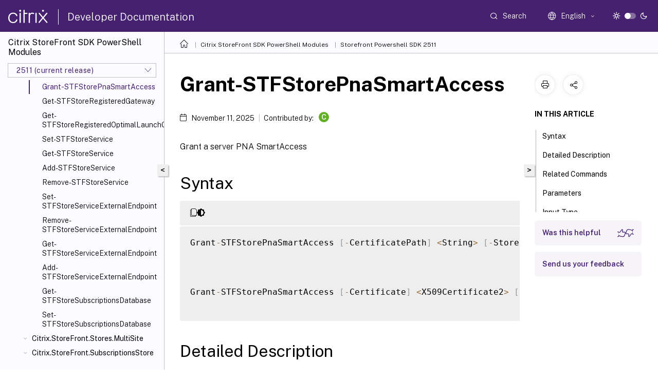

--- FILE ---
content_type: text/html; charset=UTF-8
request_url: https://developer-docs.citrix.com/en-us/storefront-powershell-sdk/current-release/grant-stfstorepnasmartaccess
body_size: 17857
content:
<!DOCTYPE html>
<html lang="en" class="theme" style="visibility:hidden">
    <head>
<meta http-equiv="Content-Type" content="text/html; charset=UTF-8">
    <meta charset="UTF-8">
    <meta http-equiv="X-UA-Compatible" content="IE=edge">
    <meta name="viewport" content="width=device-width, initial-scale=1.0, maximum-scale=12.0, user-scalable=yes">
    
    
   
    <title>Grant-STFStorePnaSmartAccess | Storefront Powershell SDK 2511</title>
	
    <meta name="description" content="Grant a server PNA SmartAccess.```Grant-STFStorePnaSmartAccess -CertificatePath -StoreService -ServerName .Grant-STFStorePnaSmartAccess -Certificate -StoreService -ServerName ```.">
	
    <meta name="ctx_product" content="storefront-powershell-sdk">
    
    <meta name="ctx_product_version" content="release_2511__current_release_">
    <meta name="lastModified" content="November 11, 2025">
<meta name="mt_fly_provider" content="">
    <meta name="lang_code" content="en-us">   
    <meta name="google-site-verification" content="N_2CpfCth0QOPc_J8OY2OvNF7mCiUgl-whuO4n-Vmuk">
    

    

      <link rel="preconnect" href="https://consent.trustarc.com" crossorigin>   

   <link rel="preconnect" href="https://fonts.gstatic.com" crossorigin>

    <link rel="preload" as="style" href="https://fonts.googleapis.com/css2?family=Public+Sans:wght@300;400;600;700&amp;display=swap">

    <link rel="stylesheet" href="https://fonts.googleapis.com/css2?family=Public+Sans:wght@300;400;600;700&amp;display=swap" media="print" onload="this.media='all'">

        
   
    <link rel="preload" as="style" href="/assets/main.css">
    <link rel="stylesheet" href="/assets/main.css">



    <link rel="canonical" href="/en-us/storefront-powershell-sdk/2511/Grant-STFStorePnaSmartAccess.html">
    <link rel="icon" type="image/vnd.microsoft.icon" href="/assets/images/favicon.ico">
    <link rel="apple-touch-icon" href="/assets/images/apple-touch-icon.png">
  
    
    
</head>

    <body class="doc">
        <div class="docs-container-fluid">
            <div class="row no-gutters docs-header-container" id="docs-header-container-id">
                <div class="col-sm-12 col-md-12 docs-page-header">
                    
                        
<header class="docs-header clearfix">
  <!-- <button type="button" id="extra-close-button" class="close" data-dismiss="modal" aria-label="Close">
        <span aria-hidden="true">&times;</span>
    </button> -->

  <div class="md-search">
    <div class="md-search-close">
      <span class="docs-icon icon-close"></span>
    </div>
  </div>
  <div class="header-left">
    <div class="docs-icon icon-hamburger md-hamburger"></div>

    <a class="site-title" onclick="location.href='https://developer-docs.citrix.com';">
      <span class="docs-icon icon-citrix-new site-logo"></span>
      
    </a>
    <span class="header-divider"> </span>
    <a href="/en-us" class="site-title-text">Developer Documentation</a>
  </div>
  <div class="header-right">
    <div class="search-bar-container">
<!-- Button trigger modal -->
<button type="button" class="btn btn-primary search-btn-homepage" data-toggle="modal" data-target="#algoliaModal" id="search-btn">
  <span class="docs-icon icon-search"></span>
  <div class="search-box-new"> Search</div>
</button>

<input type="hidden" id="search_type" value="Type to search">
<input type="hidden" id="search_no_results" value="No results">
<input type="hidden" id="search_filter" value="Filters">
<input type="hidden" id="search_refine" value="Refine results">
<input type="hidden" id="search_clear_all" value="Clear All">
<input type="hidden" id="search_citrix_pro_doc" value="Search developer documentation">
<input type="hidden" id="search_query" value="Try a different or less specific query. Remove any selected filters. Example queries include upgrade, workspace, certificate.">
<input type="hidden" id="search_recommended" value="Recommended topics">
<input type="hidden" id="search_related_topics" value="Related topics in Citrix Tech Zone">
<input type="hidden" id="search_no_result_tech_zone" value="No results found in Tech Zone">
<input type="hidden" id="search_show_more" value="Show more in Tech Zone">
<input type="hidden" id="search_query_all" value="Search in all products">
<input type="hidden" id="search_featured" value="Featured topics">
<input type="hidden" id="search_active_filter" value="Selected filter">

  <!-- Modal -->
  <div class="modal fade" id="algoliaModal" data-backdrop="false" tabindex="-1" role="dialog" aria-labelledby="algoliaModalLabel" aria-hidden="true">
    <div class="modal-dialog modal-dialog-scrollable" role="document">
      <div class="modal-content search-modal-content">
        <div class="modal-body search-modal-body" id="modal-box-algolia">
          <div>
            <div class="search-filter-head">
              <div class="inner-div">
                <div class="close-search-modal-mobile" data-dismiss="modal" aria-label="Close">
                 <span class="docs-icon algolia-modal-close-icon icon-arrow-back-search"></span>
                </div> 
                <div id="autocomplete">
                </div>
                <div class="close-search-modal" data-dismiss="modal" aria-label="Close">
                  <p>Close</p> <span class="docs-icon icon-clearAll-search"></span>
                </div>
                <div class="mobile-filter" id="mobile-filter-button"><span class="docs-icon icon-filter"></span></div>    
              </div>
            </div>
            <div class="search-hits">
              <div class="products-heading">
                <div class="prod">
                <div class="refine-heading">Refine results</div>
                <div id="clear-refinement" class="bg-ss-clear"></div>
                </div>
                <div id="hierarchical-menu">
                  <input type="text" id="product-search" class="product-searchbox" placeholder="Search for products">
                  <p class="select-product-mobile">Select Product</p>
                </div>
              </div>
              <div class="mobile-apply-filter" id="mobile-filter-div">
                <div class="mobile-apply-filter-inner">
                  <div id="apply-filter">Apply</div>
                  <div id="clear-refinement-mobile">Clear All</div>
                </div>
              </div>
              <div id="result-div">
                <div id="query-suggestion-div"></div>
                <div class="show-filter">
                  <div id="selected-message">Selected filter</div>
                  <div id="current-refinements"></div>
                </div>
                <div id="empty-search-algolia">
                  <div class="search-icon-big">
                    <span class="docs-icon icon-search no-result"></span>
                  </div>
                  <div class="empty-message-class">
                     <div class="empty-message-line-1 modal-text-center">Search developer documentation</div>
                  </div>
                </div>
                <div id="infinite-hits-custom" class="hits-container" style="display:none;">
                </div>
              </div>
            </div>
          </div>
        </div>
      </div>
    </div>
  </div>

      <span class="docs-icon icon-search md-search-submit"></span>
    </div>
<div class="language-container">
    <button type="button" class="btn btn-default dropdown-toggle" data-toggle="dropdown" aria-haspopup="true" aria-expanded="false" onclick="loadCaptcha('language')">
        <i class="docs-icon icon-globe cx-globe lang-selected"></i>
        <span class="lang-selected-text"></span>
        <span class="docs-icon dropdown-arrow icon-arrow-down-rounded"></span>
    </button>
        
    <ul class="dropdown-menu">
        <li class="lang active lang-desktop">
            <a class='language-option' href='/en-us/storefront-powershell-sdk/2511/grant-stfstorepnasmartaccess?lang-switch=true'>
                <div class="lang-p">
                    English
                </div>
            </a>
        </li>
        <li class="lang active lang-mobile">
            <a class='language-option' href='/en-us/storefront-powershell-sdk/2511/grant-stfstorepnasmartaccess?lang-switch=true'>
                <div class="lang-p">
                    EN
                </div>
            </a>
        </li>
    </ul>
</div>



    <div class="light-toggle-box">
      <div class="light docs-actions-item">
        <span data-content="Light theme">
          <i class="docs-icon icon-sun"></i>
        </span>
      </div>
      <label class="switch">
        <input id="switch_theme" type="checkbox">
        <span class="slider round"></span>
      </label>
      <div class="dark docs-actions-item">
        <span data-content="Dark theme">
          <i class="docs-icon icon-moon"></i>
        </span>
      </div>
    </div>

    <button class="themebtn-switch">
      <span data-content="Light theme" class="theme-mobile">
        <i class="docs-icon icon-sun"></i>
      </span>
    </button>
  </div>
</header>


                    
					 <div id="docs-banner">
                        <div id="banner-div" style="display: none;" data-component="dismissible-item" data-expiry="1000" data-id="welcome-banner" data-type="info" data-value='&lt;div&gt;&lt;p id="text-banner"&gt;&lt;/p&gt;&lt;p id="new-banner"&gt;&lt;/p&gt;&lt;/div&gt;'></div>


                    </div>
                </div>
            </div>
            <div class="row no-gutters">
                <div class="col-sm-12 col-md-12 docs-page-content">
			<div id="invisible-recaptcha"></div>
     			 <input type="hidden" id="recaptchaVal" value="">
                    
   
<div class="row no-gutters" id="collapse">
  <div class="col-3 col-md-4 col-lg-3 content-left-wrapper">
    <div class="left-wrapper">
      
      

    
   <div class="version-name-class">
       <span class="version-name">Citrix StoreFront SDK PowerShell Modules</span>
   </div>
    <div class="cx-version-options">
        <div class="dropdown">
            
            <button class="btn btn-secondary dropdown-toggle docsproductversiondropdown" type="button" data-toggle="dropdown" aria-haspopup="true" aria-expanded="false">
                <p class="version-name-container">
                     <span class="version-name">2511 (current release)</span>
                    
                </p>
                <span class="docs-icon icons-arrow-version-selector"></span>
                
            </button>
            <div class="dropdown-menu" aria-labelledby="dropdownMenuButton">
            
              <a class="dropdown-item" data-version-url="/en-us/storefront-powershell-sdk/2511/Grant-STFStorePnaSmartAccess.html">2511 (current release)</a>
            
              <a class="dropdown-item" data-version-url="/en-us/storefront-powershell-sdk/2507/Grant-STFStorePnaSmartAccess.html">2507 LTSR</a>
            
              <a class="dropdown-item" data-version-url="/en-us/storefront-powershell-sdk/2503/Grant-STFStorePnaSmartAccess.html">2503</a>
            
              <a class="dropdown-item" data-version-url="/en-us/storefront-powershell-sdk/2411/Grant-STFStorePnaSmartAccess.html">2411</a>
            
              <a class="dropdown-item" data-version-url="/en-us/storefront-powershell-sdk/2407/Grant-STFStorePnaSmartAccess.html">2407</a>
            
              <a class="dropdown-item" data-version-url="/en-us/storefront-powershell-sdk/2402/Grant-STFStorePnaSmartAccess.html">2402 LTSR</a>
            
              <a class="dropdown-item" data-version-url="/en-us/storefront-powershell-sdk/2311/Grant-STFStorePnaSmartAccess.html">2308</a>
            
              <a class="dropdown-item" data-version-url="/en-us/storefront-powershell-sdk/2203/Grant-STFStorePnaSmartAccess.html">2203 LTSR</a>
            
              <a class="dropdown-item" data-version-url="/en-us/storefront-powershell-sdk/1912/Grant-STFStorePnaSmartAccess.html">1912 LTSR</a>
            
              <a class="dropdown-item" data-version-url="/en-us/storefront-powershell-sdk/3-12/Grant-STFStorePnaSmartAccess.html">3.12 LTSR</a>
            
            </div>
        </div>
    </div>


<div class="left-nav">
    <div class="overlay"></div>
    <ul class="ctx-sub-menu scrollable">
                <li>
                    
                    <p>
                    
                        
                        
                        
                        
                        <a href='/en-us/storefront-powershell-sdk/2511'>
                            Overview
                            
                            
                        </a>
                    </p>
                 </li>
                <li class="has-sub-nav-li">
                    
                    <p>
                        <span class="ctx-sub-menu-group-link has-sub-nav docs-icon icon-arrow-down-rounded"></span>
                    
                        
                        
                        
                        
                        <a class='ctx-sub-menu-group-title' href='/en-us/storefront-powershell-sdk/2511/citrix.storefront.authentication.accountselfservice'>
                            Citrix.StoreFront.Authentication.AccountSelfService
                            
                            
                        </a>
                    </p>
                        <ul id="ctx-sub-menu-children" class="ctx-sub-menu-closed">
                                <li>
                                    <p>  
                                        <a href='/en-us/storefront-powershell-sdk/2511/citrix.storefront.authentication.accountselfservice'>Overview</a>
                                </p>
</li>
                                <li>
                                    <p>  
                                        <a href='/en-us/storefront-powershell-sdk/2511/set-stfaccountselfservice'>Set-STFAccountSelfService</a>
                                </p>
</li>
                                <li>
                                    <p>  
                                        <a href='/en-us/storefront-powershell-sdk/2511/get-stfaccountselfservice'>Get-STFAccountSelfService</a>
                                </p>
</li>
                        </ul>
                 </li>
                <li class="has-sub-nav-li">
                    
                    <p>
                        <span class="ctx-sub-menu-group-link has-sub-nav docs-icon icon-arrow-down-rounded"></span>
                    
                        
                        
                        
                        
                        <a class='ctx-sub-menu-group-title' href='/en-us/storefront-powershell-sdk/2511/citrix.storefront.authentication.citrixagbasic'>
                            Citrix.StoreFront.Authentication.CitrixAGBasic
                            
                            
                        </a>
                    </p>
                        <ul id="ctx-sub-menu-children" class="ctx-sub-menu-closed">
                                <li>
                                    <p>  
                                        <a href='/en-us/storefront-powershell-sdk/2511/citrix.storefront.authentication.citrixagbasic'>Overview</a>
                                </p>
</li>
                                <li>
                                    <p>  
                                        <a href='/en-us/storefront-powershell-sdk/2511/set-stfcitrixagbasicoptions'>Set-STFCitrixAGBasicOptions</a>
                                </p>
</li>
                                <li>
                                    <p>  
                                        <a href='/en-us/storefront-powershell-sdk/2511/get-stfcitrixagbasicoptions'>Get-STFCitrixAGBasicOptions</a>
                                </p>
</li>
                        </ul>
                 </li>
                <li class="has-sub-nav-li">
                    
                    <p>
                        <span class="ctx-sub-menu-group-link has-sub-nav docs-icon icon-arrow-down-rounded"></span>
                    
                        
                        
                        
                        
                        <a class='ctx-sub-menu-group-title' href='/en-us/storefront-powershell-sdk/2511/citrix.storefront.authentication.explicit'>
                            Citrix.StoreFront.Authentication.Explicit
                            
                            
                        </a>
                    </p>
                        <ul id="ctx-sub-menu-children" class="ctx-sub-menu-closed">
                                <li>
                                    <p>  
                                        <a href='/en-us/storefront-powershell-sdk/2511/citrix.storefront.authentication.explicit'>Overview</a>
                                </p>
</li>
                                <li>
                                    <p>  
                                        <a href='/en-us/storefront-powershell-sdk/2511/set-stfexplicitcommonoptions'>Set-STFExplicitCommonOptions</a>
                                </p>
</li>
                                <li>
                                    <p>  
                                        <a href='/en-us/storefront-powershell-sdk/2511/get-stfexplicitcommonoptions'>Get-STFExplicitCommonOptions</a>
                                </p>
</li>
                                <li>
                                    <p>  
                                        <a href='/en-us/storefront-powershell-sdk/2511/get-stfexplictjsonauthceip'>Get-STFExplictJsonAuthCEIP</a>
                                </p>
</li>
                                <li>
                                    <p>  
                                        <a href='/en-us/storefront-powershell-sdk/2511/get-stfexplictjsonendpoints'>Get-STFExplictJsonEndPoints</a>
                                </p>
</li>
                        </ul>
                 </li>
                <li class="has-sub-nav-li">
                    
                    <p>
                        <span class="ctx-sub-menu-group-link has-sub-nav docs-icon icon-arrow-down-rounded"></span>
                    
                        
                        
                        
                        
                        <a class='ctx-sub-menu-group-title' href='/en-us/storefront-powershell-sdk/2511/citrix.storefront.authentication'>
                            Citrix.StoreFront.Authentication
                            
                            
                        </a>
                    </p>
                        <ul id="ctx-sub-menu-children" class="ctx-sub-menu-closed">
                                <li>
                                    <p>  
                                        <a href='/en-us/storefront-powershell-sdk/2511/citrix.storefront.authentication'>Overview</a>
                                </p>
</li>
                                <li>
                                    <p>  
                                        <a href='/en-us/storefront-powershell-sdk/2511/get-stfauthenticationprotocolsavailable'>Get-STFAuthenticationProtocolsAvailable</a>
                                </p>
</li>
                                <li>
                                    <p>  
                                        <a href='/en-us/storefront-powershell-sdk/2511/remove-stfauthenticationservice'>Remove-STFAuthenticationService</a>
                                </p>
</li>
                                <li>
                                    <p>  
                                        <a href='/en-us/storefront-powershell-sdk/2511/get-stfauthenticationservice'>Get-STFAuthenticationService</a>
                                </p>
</li>
                                <li>
                                    <p>  
                                        <a href='/en-us/storefront-powershell-sdk/2511/add-stfauthenticationservice'>Add-STFAuthenticationService</a>
                                </p>
</li>
                                <li>
                                    <p>  
                                        <a href='/en-us/storefront-powershell-sdk/2511/add-stfauthenticationserviceprotocol'>Add-STFAuthenticationServiceProtocol</a>
                                </p>
</li>
                                <li>
                                    <p>  
                                        <a href='/en-us/storefront-powershell-sdk/2511/remove-stfauthenticationserviceprotocol'>Remove-STFAuthenticationServiceProtocol</a>
                                </p>
</li>
                                <li>
                                    <p>  
                                        <a href='/en-us/storefront-powershell-sdk/2511/get-stfauthenticationserviceprotocol'>Get-STFAuthenticationServiceProtocol</a>
                                </p>
</li>
                                <li>
                                    <p>  
                                        <a href='/en-us/storefront-powershell-sdk/2511/disable-stfauthenticationserviceprotocol'>Disable-STFAuthenticationServiceProtocol</a>
                                </p>
</li>
                                <li>
                                    <p>  
                                        <a href='/en-us/storefront-powershell-sdk/2511/enable-stfauthenticationserviceprotocol'>Enable-STFAuthenticationServiceProtocol</a>
                                </p>
</li>
                                <li>
                                    <p>  
                                        <a href='/en-us/storefront-powershell-sdk/2511/remove-stfauthenticationservicetokenservice'>Remove-STFAuthenticationServiceTokenService</a>
                                </p>
</li>
                                <li>
                                    <p>  
                                        <a href='/en-us/storefront-powershell-sdk/2511/get-stfauthenticationservicetokenservice'>Get-STFAuthenticationServiceTokenService</a>
                                </p>
</li>
                                <li>
                                    <p>  
                                        <a href='/en-us/storefront-powershell-sdk/2511/add-stfauthenticationservicetokenservice'>Add-STFAuthenticationServiceTokenService</a>
                                </p>
</li>
                                <li>
                                    <p>  
                                        <a href='/en-us/storefront-powershell-sdk/2511/set-stfclaimsfactorynames'>Set-STFClaimsFactoryNames</a>
                                </p>
</li>
                                <li>
                                    <p>  
                                        <a href='/en-us/storefront-powershell-sdk/2511/set-stfentraidsettings'>Set-STFEntraIdSettings</a>
                                </p>
</li>
                                <li>
                                    <p>  
                                        <a href='/en-us/storefront-powershell-sdk/2511/clear-stfentraidsettings'>Clear-STFEntraIdSettings</a>
                                </p>
</li>
                                <li>
                                    <p>  
                                        <a href='/en-us/storefront-powershell-sdk/2511/get-stfentraidsettings'>Get-STFEntraIdSettings</a>
                                </p>
</li>
                        </ul>
                 </li>
                <li class="has-sub-nav-li">
                    
                    <p>
                        <span class="ctx-sub-menu-group-link has-sub-nav docs-icon icon-arrow-down-rounded"></span>
                    
                        
                        
                        
                        
                        <a class='ctx-sub-menu-group-title' href='/en-us/storefront-powershell-sdk/2511/citrix.storefront.authentication.passwordmanager'>
                            Citrix.StoreFront.Authentication.PasswordManager
                            
                            
                        </a>
                    </p>
                        <ul id="ctx-sub-menu-children" class="ctx-sub-menu-closed">
                                <li>
                                    <p>  
                                        <a href='/en-us/storefront-powershell-sdk/2511/citrix.storefront.authentication.passwordmanager'>Overview</a>
                                </p>
</li>
                                <li>
                                    <p>  
                                        <a href='/en-us/storefront-powershell-sdk/2511/set-stfpasswordmanageraccountselfservice'>Set-STFPasswordManagerAccountSelfService</a>
                                </p>
</li>
                                <li>
                                    <p>  
                                        <a href='/en-us/storefront-powershell-sdk/2511/get-stfpasswordmanageraccountselfservice'>Get-STFPasswordManagerAccountSelfService</a>
                                </p>
</li>
                        </ul>
                 </li>
                <li class="has-sub-nav-li">
                    
                    <p>
                        <span class="ctx-sub-menu-group-link has-sub-nav docs-icon icon-arrow-down-rounded"></span>
                    
                        
                        
                        
                        
                        <a class='ctx-sub-menu-group-title' href='/en-us/storefront-powershell-sdk/2511/citrix.storefront.authentication.passwordvalidator'>
                            Citrix.StoreFront.Authentication.PasswordValidator
                            
                            
                        </a>
                    </p>
                        <ul id="ctx-sub-menu-children" class="ctx-sub-menu-closed">
                                <li>
                                    <p>  
                                        <a href='/en-us/storefront-powershell-sdk/2511/citrix.storefront.authentication.passwordvalidator'>Overview</a>
                                </p>
</li>
                                <li>
                                    <p>  
                                        <a href='/en-us/storefront-powershell-sdk/2511/set-stfexplicitauthenticator'>Set-STFExplicitAuthenticator</a>
                                </p>
</li>
                                <li>
                                    <p>  
                                        <a href='/en-us/storefront-powershell-sdk/2511/get-stfexplicitauthenticator'>Get-STFExplicitAuthenticator</a>
                                </p>
</li>
                        </ul>
                 </li>
                <li class="has-sub-nav-li">
                    
                    <p>
                        <span class="ctx-sub-menu-group-link has-sub-nav docs-icon icon-arrow-down-rounded"></span>
                    
                        
                        
                        
                        
                        <a class='ctx-sub-menu-group-title' href='/en-us/storefront-powershell-sdk/2511/citrix.storefront.authentication.saml'>
                            Citrix.StoreFront.Authentication.Saml
                            
                            
                        </a>
                    </p>
                        <ul id="ctx-sub-menu-children" class="ctx-sub-menu-closed">
                                <li>
                                    <p>  
                                        <a href='/en-us/storefront-powershell-sdk/2511/citrix.storefront.authentication.saml'>Overview</a>
                                </p>
</li>
                                <li>
                                    <p>  
                                        <a href='/en-us/storefront-powershell-sdk/2511/import-stfsamlencryptioncertificate'>Import-STFSamlEncryptionCertificate</a>
                                </p>
</li>
                                <li>
                                    <p>  
                                        <a href='/en-us/storefront-powershell-sdk/2511/new-stfsamlencryptioncertificate'>New-STFSamlEncryptionCertificate</a>
                                </p>
</li>
                                <li>
                                    <p>  
                                        <a href='/en-us/storefront-powershell-sdk/2511/export-stfsamlencryptioncertificate'>Export-STFSamlEncryptionCertificate</a>
                                </p>
</li>
                                <li>
                                    <p>  
                                        <a href='/en-us/storefront-powershell-sdk/2511/new-stfsamlidpcertificate'>New-STFSamlIdPCertificate</a>
                                </p>
</li>
                                <li>
                                    <p>  
                                        <a href='/en-us/storefront-powershell-sdk/2511/update-stfsamlidpfrommetadata'>Update-STFSamlIdPFromMetadata</a>
                                </p>
</li>
                                <li>
                                    <p>  
                                        <a href='/en-us/storefront-powershell-sdk/2511/set-stfsamlrequireartifactresolution'>Set-STFSamlRequireArtifactResolution</a>
                                </p>
</li>
                                <li>
                                    <p>  
                                        <a href='/en-us/storefront-powershell-sdk/2511/export-stfsamlsigningcertificate'>Export-STFSamlSigningCertificate</a>
                                </p>
</li>
                                <li>
                                    <p>  
                                        <a href='/en-us/storefront-powershell-sdk/2511/import-stfsamlsigningcertificate'>Import-STFSamlSigningCertificate</a>
                                </p>
</li>
                                <li>
                                    <p>  
                                        <a href='/en-us/storefront-powershell-sdk/2511/new-stfsamlsigningcertificate'>New-STFSamlSigningCertificate</a>
                                </p>
</li>
                        </ul>
                 </li>
                <li class="has-sub-nav-li">
                    
                    <p>
                        <span class="ctx-sub-menu-group-link has-sub-nav docs-icon icon-arrow-down-rounded"></span>
                    
                        
                        
                        
                        
                        <a class='ctx-sub-menu-group-title' href='/en-us/storefront-powershell-sdk/2511/citrix.storefront.authentication.xmlservicevalidator'>
                            Citrix.StoreFront.Authentication.XmlServiceValidator
                            
                            
                        </a>
                    </p>
                        <ul id="ctx-sub-menu-children" class="ctx-sub-menu-closed">
                                <li>
                                    <p>  
                                        <a href='/en-us/storefront-powershell-sdk/2511/citrix.storefront.authentication.xmlservicevalidator'>Overview</a>
                                </p>
</li>
                                <li>
                                    <p>  
                                        <a href='/en-us/storefront-powershell-sdk/2511/enable-stfxmlserviceauthentication'>Enable-STFXmlServiceAuthentication</a>
                                </p>
</li>
                        </ul>
                 </li>
                <li class="has-sub-nav-li">
                    
                    <p>
                        <span class="ctx-sub-menu-group-link has-sub-nav docs-icon icon-arrow-down-rounded"></span>
                    
                        
                        
                        
                        
                        <a class='ctx-sub-menu-group-title' href='/en-us/storefront-powershell-sdk/2511/citrix.storefront'>
                            Citrix.StoreFront
                            
                            
                        </a>
                    </p>
                        <ul id="ctx-sub-menu-children" class="ctx-sub-menu-closed">
                                <li>
                                    <p>  
                                        <a href='/en-us/storefront-powershell-sdk/2511/citrix.storefront'>Overview</a>
                                </p>
</li>
                                <li>
                                    <p>  
                                        <a href='/en-us/storefront-powershell-sdk/2511/import-stfconfiguration'>Import-STFConfiguration</a>
                                </p>
</li>
                                <li>
                                    <p>  
                                        <a href='/en-us/storefront-powershell-sdk/2511/export-stfconfiguration'>Export-STFConfiguration</a>
                                </p>
</li>
                                <li>
                                    <p>  
                                        <a href='/en-us/storefront-powershell-sdk/2511/unprotect-stfconfigurationexport'>Unprotect-STFConfigurationExport</a>
                                </p>
</li>
                                <li>
                                    <p>  
                                        <a href='/en-us/storefront-powershell-sdk/2511/set-stfdeployment'>Set-STFDeployment</a>
                                </p>
</li>
                                <li>
                                    <p>  
                                        <a href='/en-us/storefront-powershell-sdk/2511/get-stfdeployment'>Get-STFDeployment</a>
                                </p>
</li>
                                <li>
                                    <p>  
                                        <a href='/en-us/storefront-powershell-sdk/2511/add-stfdeployment'>Add-STFDeployment</a>
                                </p>
</li>
                                <li>
                                    <p>  
                                        <a href='/en-us/storefront-powershell-sdk/2511/clear-stfdeployment'>Clear-STFDeployment</a>
                                </p>
</li>
                                <li>
                                    <p>  
                                        <a href='/en-us/storefront-powershell-sdk/2511/set-stfdiagnostics'>Set-STFDiagnostics</a>
                                </p>
</li>
                                <li>
                                    <p>  
                                        <a href='/en-us/storefront-powershell-sdk/2511/set-stfdomainservice'>Set-STFDomainService</a>
                                </p>
</li>
                                <li>
                                    <p>  
                                        <a href='/en-us/storefront-powershell-sdk/2511/get-stfdomainservice'>Get-STFDomainService</a>
                                </p>
</li>
                                <li>
                                    <p>  
                                        <a href='/en-us/storefront-powershell-sdk/2511/uninstall-stffeature'>Uninstall-STFFeature</a>
                                </p>
</li>
                                <li>
                                    <p>  
                                        <a href='/en-us/storefront-powershell-sdk/2511/install-stffeature'>Install-STFFeature</a>
                                </p>
</li>
                                <li>
                                    <p>  
                                        <a href='/en-us/storefront-powershell-sdk/2511/reset-stffeaturedata'>Reset-STFFeatureData</a>
                                </p>
</li>
                                <li>
                                    <p>  
                                        <a href='/en-us/storefront-powershell-sdk/2511/set-stffeaturestate'>Set-STFFeatureState</a>
                                </p>
</li>
                                <li>
                                    <p>  
                                        <a href='/en-us/storefront-powershell-sdk/2511/remove-stffeaturestate'>Remove-STFFeatureState</a>
                                </p>
</li>
                                <li>
                                    <p>  
                                        <a href='/en-us/storefront-powershell-sdk/2511/new-stffeaturestate'>New-STFFeatureState</a>
                                </p>
</li>
                                <li>
                                    <p>  
                                        <a href='/en-us/storefront-powershell-sdk/2511/get-stffeaturestate'>Get-STFFeatureState</a>
                                </p>
</li>
                                <li>
                                    <p>  
                                        <a href='/en-us/storefront-powershell-sdk/2511/add-stffeaturestate'>Add-STFFeatureState</a>
                                </p>
</li>
                                <li>
                                    <p>  
                                        <a href='/en-us/storefront-powershell-sdk/2511/get-stffeaturestatenames'>Get-STFFeatureStateNames</a>
                                </p>
</li>
                                <li>
                                    <p>  
                                        <a href='/en-us/storefront-powershell-sdk/2511/new-stffeaturestateproperty'>New-STFFeatureStateProperty</a>
                                </p>
</li>
                                <li>
                                    <p>  
                                        <a href='/en-us/storefront-powershell-sdk/2511/clear-stffeaturestates'>Clear-STFFeatureStates</a>
                                </p>
</li>
                                <li>
                                    <p>  
                                        <a href='/en-us/storefront-powershell-sdk/2511/remove-stfhmackey'>Remove-STFHmacKey</a>
                                </p>
</li>
                                <li>
                                    <p>  
                                        <a href='/en-us/storefront-powershell-sdk/2511/add-stfhmackey'>Add-STFHmacKey</a>
                                </p>
</li>
                                <li>
                                    <p>  
                                        <a href='/en-us/storefront-powershell-sdk/2511/get-stfhmackey'>Get-STFHmacKey</a>
                                </p>
</li>
                                <li>
                                    <p>  
                                        <a href='/en-us/storefront-powershell-sdk/2511/update-stfhmackey'>Update-STFHmacKey</a>
                                </p>
</li>
                                <li>
                                    <p>  
                                        <a href='/en-us/storefront-powershell-sdk/2511/get-stfinstalledfeatures'>Get-STFInstalledFeatures</a>
                                </p>
</li>
                                <li>
                                    <p>  
                                        <a href='/en-us/storefront-powershell-sdk/2511/get-stfpackage'>Get-STFPackage</a>
                                </p>
</li>
                                <li>
                                    <p>  
                                        <a href='/en-us/storefront-powershell-sdk/2511/get-stfpeerresolutionservice'>Get-STFPeerResolutionService</a>
                                </p>
</li>
                                <li>
                                    <p>  
                                        <a href='/en-us/storefront-powershell-sdk/2511/wait-stfpublishservergroupconfiguration'>Wait-STFPublishServerGroupConfiguration</a>
                                </p>
</li>
                                <li>
                                    <p>  
                                        <a href='/en-us/storefront-powershell-sdk/2511/new-stfselfsignedcertificate'>New-STFSelfSignedCertificate</a>
                                </p>
</li>
                                <li>
                                    <p>  
                                        <a href='/en-us/storefront-powershell-sdk/2511/get-stfservergroup'>Get-STFServerGroup</a>
                                </p>
</li>
                                <li>
                                    <p>  
                                        <a href='/en-us/storefront-powershell-sdk/2511/get-stfservergroupconfiguration'>Get-STFServerGroupConfiguration</a>
                                </p>
</li>
                                <li>
                                    <p>  
                                        <a href='/en-us/storefront-powershell-sdk/2511/publish-stfservergroupconfiguration'>Publish-STFServerGroupConfiguration</a>
                                </p>
</li>
                                <li>
                                    <p>  
                                        <a href='/en-us/storefront-powershell-sdk/2511/stop-stfservergroupjoin'>Stop-STFServerGroupJoin</a>
                                </p>
</li>
                                <li>
                                    <p>  
                                        <a href='/en-us/storefront-powershell-sdk/2511/start-stfservergroupjoin'>Start-STFServerGroupJoin</a>
                                </p>
</li>
                                <li>
                                    <p>  
                                        <a href='/en-us/storefront-powershell-sdk/2511/wait-stfservergroupjoin'>Wait-STFServerGroupJoin</a>
                                </p>
</li>
                                <li>
                                    <p>  
                                        <a href='/en-us/storefront-powershell-sdk/2511/get-stfservergroupjoinstate'>Get-STFServerGroupJoinState</a>
                                </p>
</li>
                                <li>
                                    <p>  
                                        <a href='/en-us/storefront-powershell-sdk/2511/remove-stfservergroupmember'>Remove-STFServerGroupMember</a>
                                </p>
</li>
                                <li>
                                    <p>  
                                        <a href='/en-us/storefront-powershell-sdk/2511/save-stfservice'>Save-STFService</a>
                                </p>
</li>
                                <li>
                                    <p>  
                                        <a href='/en-us/storefront-powershell-sdk/2511/set-stfservicemonitor'>Set-STFServiceMonitor</a>
                                </p>
</li>
                                <li>
                                    <p>  
                                        <a href='/en-us/storefront-powershell-sdk/2511/get-stfservicemonitor'>Get-STFServiceMonitor</a>
                                </p>
</li>
                                <li>
                                    <p>  
                                        <a href='/en-us/storefront-powershell-sdk/2511/get-stfversion'>Get-STFVersion</a>
                                </p>
</li>
                        </ul>
                 </li>
                <li class="has-sub-nav-li">
                    
                    <p>
                        <span class="ctx-sub-menu-group-link has-sub-nav docs-icon icon-arrow-down-rounded"></span>
                    
                        
                        
                        
                        
                        <a class='ctx-sub-menu-group-title' href='/en-us/storefront-powershell-sdk/2511/citrix.storefront.roaming'>
                            Citrix.StoreFront.Roaming
                            
                            
                        </a>
                    </p>
                        <ul id="ctx-sub-menu-children" class="ctx-sub-menu-closed">
                                <li>
                                    <p>  
                                        <a href='/en-us/storefront-powershell-sdk/2511/citrix.storefront.roaming'>Overview</a>
                                </p>
</li>
                                <li>
                                    <p>  
                                        <a href='/en-us/storefront-powershell-sdk/2511/get-stfcasconfiguration'>Get-STFCasConfiguration</a>
                                </p>
</li>
                                <li>
                                    <p>  
                                        <a href='/en-us/storefront-powershell-sdk/2511/import-stfcasconfiguration'>Import-STFCasConfiguration</a>
                                </p>
</li>
                                <li>
                                    <p>  
                                        <a href='/en-us/storefront-powershell-sdk/2511/remove-stfcasconfiguration'>Remove-STFCasConfiguration</a>
                                </p>
</li>
                                <li>
                                    <p>  
                                        <a href='/en-us/storefront-powershell-sdk/2511/read-stfnetscalerconfiguration'>Read-STFNetScalerConfiguration</a>
                                </p>
</li>
                                <li>
                                    <p>  
                                        <a href='/en-us/storefront-powershell-sdk/2511/import-stfnetscalerconfiguration'>Import-STFNetScalerConfiguration</a>
                                </p>
</li>
                                <li>
                                    <p>  
                                        <a href='/en-us/storefront-powershell-sdk/2511/get-stfroamingaccount'>Get-STFRoamingAccount</a>
                                </p>
</li>
                                <li>
                                    <p>  
                                        <a href='/en-us/storefront-powershell-sdk/2511/set-stfroamingaccount'>Set-STFRoamingAccount</a>
                                </p>
</li>
                                <li>
                                    <p>  
                                        <a href='/en-us/storefront-powershell-sdk/2511/clear-stfroamingbeacon'>Clear-STFRoamingBeacon</a>
                                </p>
</li>
                                <li>
                                    <p>  
                                        <a href='/en-us/storefront-powershell-sdk/2511/set-stfroamingbeacon'>Set-STFRoamingBeacon</a>
                                </p>
</li>
                                <li>
                                    <p>  
                                        <a href='/en-us/storefront-powershell-sdk/2511/get-stfroamingbeacon'>Get-STFRoamingBeacon</a>
                                </p>
</li>
                                <li>
                                    <p>  
                                        <a href='/en-us/storefront-powershell-sdk/2511/set-stfroaminggateway'>Set-STFRoamingGateway</a>
                                </p>
</li>
                                <li>
                                    <p>  
                                        <a href='/en-us/storefront-powershell-sdk/2511/remove-stfroaminggateway'>Remove-STFRoamingGateway</a>
                                </p>
</li>
                                <li>
                                    <p>  
                                        <a href='/en-us/storefront-powershell-sdk/2511/get-stfroaminggateway'>Get-STFRoamingGateway</a>
                                </p>
</li>
                                <li>
                                    <p>  
                                        <a href='/en-us/storefront-powershell-sdk/2511/new-stfroaminggateway'>New-STFRoamingGateway</a>
                                </p>
</li>
                                <li>
                                    <p>  
                                        <a href='/en-us/storefront-powershell-sdk/2511/add-stfroaminggateway'>Add-STFRoamingGateway</a>
                                </p>
</li>
                                <li>
                                    <p>  
                                        <a href='/en-us/storefront-powershell-sdk/2511/get-stfroamingservice'>Get-STFRoamingService</a>
                                </p>
</li>
                                <li>
                                    <p>  
                                        <a href='/en-us/storefront-powershell-sdk/2511/get-stfroamingservicerecord'>Get-STFRoamingServiceRecord</a>
                                </p>
</li>
                                <li>
                                    <p>  
                                        <a href='/en-us/storefront-powershell-sdk/2511/update-stfsecureticketauthority'>Update-STFSecureTicketAuthority</a>
                                </p>
</li>
                                <li>
                                    <p>  
                                        <a href='/en-us/storefront-powershell-sdk/2511/test-stfsecureticketauthority'>Test-STFSecureTicketAuthority</a>
                                </p>
</li>
                                <li>
                                    <p>  
                                        <a href='/en-us/storefront-powershell-sdk/2511/new-stfsecureticketauthority'>New-STFSecureTicketAuthority</a>
                                </p>
</li>
                        </ul>
                 </li>
                <li class="has-sub-nav-li">
                    
                    <p class="child-active">
                        <span class="ctx-sub-menu-group-link has-sub-nav docs-icon icon-arrow-up-rounded "></span>
                    
                        
                        
                        
                        
                        <a class='ctx-sub-menu-group-title' href='/en-us/storefront-powershell-sdk/2511/citrix.storefront.stores'>
                            Citrix.StoreFront.Stores
                            
                            
                        </a>
                    </p>
                        <ul id="ctx-sub-menu-children" class="ctx-sub-menu-child-open">
                                <li>
                                    <p>  
                                        <a href='/en-us/storefront-powershell-sdk/2511/citrix.storefront.stores'>Overview</a>
                                </p>
</li>
                                <li>
                                    <p>  
                                        <a href='/en-us/storefront-powershell-sdk/2511/clear-stfdefaultpnastore'>Clear-STFDefaultPnaStore</a>
                                </p>
</li>
                                <li>
                                    <p>  
                                        <a href='/en-us/storefront-powershell-sdk/2511/clear-stfdiagnosticslogserver'>Clear-STFDiagnosticsLogServer</a>
                                </p>
</li>
                                <li>
                                    <p>  
                                        <a href='/en-us/storefront-powershell-sdk/2511/set-stfdiagnosticslogserver'>Set-STFDiagnosticsLogServer</a>
                                </p>
</li>
                                <li>
                                    <p>  
                                        <a href='/en-us/storefront-powershell-sdk/2511/get-stfdiagnosticslogserverdata'>Get-STFDiagnosticsLogServerData</a>
                                </p>
</li>
                                <li>
                                    <p>  
                                        <a href='/en-us/storefront-powershell-sdk/2511/get-stffasresilienceconfiguration'>Get-STFFASResilienceConfiguration</a>
                                </p>
</li>
                                <li>
                                    <p>  
                                        <a href='/en-us/storefront-powershell-sdk/2511/set-stffasresilienceconfiguration'>Set-STFFASResilienceConfiguration</a>
                                </p>
</li>
                                <li>
                                    <p>  
                                        <a href='/en-us/storefront-powershell-sdk/2511/set-stfreturnstoreservername'>Set-STFReturnStoreServerName</a>
                                </p>
</li>
                                <li>
                                    <p>  
                                        <a href='/en-us/storefront-powershell-sdk/2511/get-stfreturnstoreservername'>Get-STFReturnStoreServerName</a>
                                </p>
</li>
                                <li>
                                    <p>  
                                        <a href='/en-us/storefront-powershell-sdk/2511/add-stfsessionmanagertrustedissuer'>Add-STFSessionManagerTrustedIssuer</a>
                                </p>
</li>
                                <li>
                                    <p>  
                                        <a href='/en-us/storefront-powershell-sdk/2511/new-stfsessionmanagertrustedissuer'>New-STFSessionManagerTrustedIssuer</a>
                                </p>
</li>
                                <li>
                                    <p>  
                                        <a href='/en-us/storefront-powershell-sdk/2511/remove-stfsessionmanagertrustedissuer'>Remove-STFSessionManagerTrustedIssuer</a>
                                </p>
</li>
                                <li>
                                    <p>  
                                        <a href='/en-us/storefront-powershell-sdk/2511/disable-stfstoredelegation'>Disable-STFStoreDelegation</a>
                                </p>
</li>
                                <li>
                                    <p>  
                                        <a href='/en-us/storefront-powershell-sdk/2511/enable-stfstoredelegation'>Enable-STFStoreDelegation</a>
                                </p>
</li>
                                <li>
                                    <p>  
                                        <a href='/en-us/storefront-powershell-sdk/2511/set-stfstoreenumerationoptions'>Set-STFStoreEnumerationOptions</a>
                                </p>
</li>
                                <li>
                                    <p>  
                                        <a href='/en-us/storefront-powershell-sdk/2511/get-stfstoreenumerationoptions'>Get-STFStoreEnumerationOptions</a>
                                </p>
</li>
                                <li>
                                    <p>  
                                        <a href='/en-us/storefront-powershell-sdk/2511/set-stfstorefarm'>Set-STFStoreFarm</a>
                                </p>
</li>
                                <li>
                                    <p>  
                                        <a href='/en-us/storefront-powershell-sdk/2511/remove-stfstorefarm'>Remove-STFStoreFarm</a>
                                </p>
</li>
                                <li>
                                    <p>  
                                        <a href='/en-us/storefront-powershell-sdk/2511/new-stfstorefarm'>New-STFStoreFarm</a>
                                </p>
</li>
                                <li>
                                    <p>  
                                        <a href='/en-us/storefront-powershell-sdk/2511/add-stfstorefarm'>Add-STFStoreFarm</a>
                                </p>
</li>
                                <li>
                                    <p>  
                                        <a href='/en-us/storefront-powershell-sdk/2511/get-stfstorefarm'>Get-STFStoreFarm</a>
                                </p>
</li>
                                <li>
                                    <p>  
                                        <a href='/en-us/storefront-powershell-sdk/2511/set-stfstorefarmconfiguration'>Set-STFStoreFarmConfiguration</a>
                                </p>
</li>
                                <li>
                                    <p>  
                                        <a href='/en-us/storefront-powershell-sdk/2511/get-stfstorefarmconfiguration'>Get-STFStoreFarmConfiguration</a>
                                </p>
</li>
                                <li>
                                    <p>  
                                        <a href='/en-us/storefront-powershell-sdk/2511/unregister-stfstoregateway'>Unregister-STFStoreGateway</a>
                                </p>
</li>
                                <li>
                                    <p>  
                                        <a href='/en-us/storefront-powershell-sdk/2511/register-stfstoregateway'>Register-STFStoreGateway</a>
                                </p>
</li>
                                <li>
                                    <p>  
                                        <a href='/en-us/storefront-powershell-sdk/2511/get-stfstoregatewayservice'>Get-STFStoreGatewayService</a>
                                </p>
</li>
                                <li>
                                    <p>  
                                        <a href='/en-us/storefront-powershell-sdk/2511/set-stfstoregatewayservice'>Set-STFStoreGatewayService</a>
                                </p>
</li>
                                <li>
                                    <p>  
                                        <a href='/en-us/storefront-powershell-sdk/2511/get-stfstorelaunchoptions'>Get-STFStoreLaunchOptions</a>
                                </p>
</li>
                                <li>
                                    <p>  
                                        <a href='/en-us/storefront-powershell-sdk/2511/set-stfstorelaunchoptions'>Set-STFStoreLaunchOptions</a>
                                </p>
</li>
                                <li>
                                    <p>  
                                        <a href='/en-us/storefront-powershell-sdk/2511/register-stfstoreoptimallaunchgateway'>Register-STFStoreOptimalLaunchGateway</a>
                                </p>
</li>
                                <li>
                                    <p>  
                                        <a href='/en-us/storefront-powershell-sdk/2511/unregister-stfstoreoptimallaunchgateway'>Unregister-STFStoreOptimalLaunchGateway</a>
                                </p>
</li>
                                <li>
                                    <p>  
                                        <a href='/en-us/storefront-powershell-sdk/2511/enable-stfstorepna'>Enable-STFStorePna</a>
                                </p>
</li>
                                <li>
                                    <p>  
                                        <a href='/en-us/storefront-powershell-sdk/2511/get-stfstorepna'>Get-STFStorePna</a>
                                </p>
</li>
                                <li>
                                    <p>  
                                        <a href='/en-us/storefront-powershell-sdk/2511/disable-stfstorepna'>Disable-STFStorePna</a>
                                </p>
</li>
                                <li>
                                    <p>  
                                        <a href='/en-us/storefront-powershell-sdk/2511/get-stfstorepnasmartaccess'>Get-STFStorePnaSmartAccess</a>
                                </p>
</li>
                                <li>
                                    <p>  
                                        <a href='/en-us/storefront-powershell-sdk/2511/set-stfstorepnasmartaccess'>Set-STFStorePnaSmartAccess</a>
                                </p>
</li>
                                <li>
                                    <p>  
                                        <a href='/en-us/storefront-powershell-sdk/2511/revoke-stfstorepnasmartaccess'>Revoke-STFStorePnaSmartAccess</a>
                                </p>
</li>
                                <li>
                                    <p class="active">
                                        Grant-STFStorePnaSmartAccess
                                </p>
</li>
                                <li>
                                    <p>  
                                        <a href='/en-us/storefront-powershell-sdk/2511/get-stfstoreregisteredgateway'>Get-STFStoreRegisteredGateway</a>
                                </p>
</li>
                                <li>
                                    <p>  
                                        <a href='/en-us/storefront-powershell-sdk/2511/get-stfstoreregisteredoptimallaunchgateway'>Get-STFStoreRegisteredOptimalLaunchGateway</a>
                                </p>
</li>
                                <li>
                                    <p>  
                                        <a href='/en-us/storefront-powershell-sdk/2511/set-stfstoreservice'>Set-STFStoreService</a>
                                </p>
</li>
                                <li>
                                    <p>  
                                        <a href='/en-us/storefront-powershell-sdk/2511/get-stfstoreservice'>Get-STFStoreService</a>
                                </p>
</li>
                                <li>
                                    <p>  
                                        <a href='/en-us/storefront-powershell-sdk/2511/add-stfstoreservice'>Add-STFStoreService</a>
                                </p>
</li>
                                <li>
                                    <p>  
                                        <a href='/en-us/storefront-powershell-sdk/2511/remove-stfstoreservice'>Remove-STFStoreService</a>
                                </p>
</li>
                                <li>
                                    <p>  
                                        <a href='/en-us/storefront-powershell-sdk/2511/set-stfstoreserviceexternalendpoint'>Set-STFStoreServiceExternalEndpoint</a>
                                </p>
</li>
                                <li>
                                    <p>  
                                        <a href='/en-us/storefront-powershell-sdk/2511/remove-stfstoreserviceexternalendpoint'>Remove-STFStoreServiceExternalEndpoint</a>
                                </p>
</li>
                                <li>
                                    <p>  
                                        <a href='/en-us/storefront-powershell-sdk/2511/get-stfstoreserviceexternalendpoint'>Get-STFStoreServiceExternalEndpoint</a>
                                </p>
</li>
                                <li>
                                    <p>  
                                        <a href='/en-us/storefront-powershell-sdk/2511/add-stfstoreserviceexternalendpoint'>Add-STFStoreServiceExternalEndpoint</a>
                                </p>
</li>
                                <li>
                                    <p>  
                                        <a href='/en-us/storefront-powershell-sdk/2511/get-stfstoresubscriptionsdatabase'>Get-STFStoreSubscriptionsDatabase</a>
                                </p>
</li>
                                <li>
                                    <p>  
                                        <a href='/en-us/storefront-powershell-sdk/2511/set-stfstoresubscriptionsdatabase'>Set-STFStoreSubscriptionsDatabase</a>
                                </p>
</li>
                        </ul>
                 </li>
                <li class="has-sub-nav-li">
                    
                    <p>
                        <span class="ctx-sub-menu-group-link has-sub-nav docs-icon icon-arrow-down-rounded"></span>
                    
                        
                        
                        
                        
                        <a class='ctx-sub-menu-group-title' href='/en-us/storefront-powershell-sdk/2511/citrix.storefront.stores.multisite'>
                            Citrix.StoreFront.Stores.MultiSite
                            
                            
                        </a>
                    </p>
                        <ul id="ctx-sub-menu-children" class="ctx-sub-menu-closed">
                                <li>
                                    <p>  
                                        <a href='/en-us/storefront-powershell-sdk/2511/citrix.storefront.stores.multisite'>Overview</a>
                                </p>
</li>
                                <li>
                                    <p>  
                                        <a href='/en-us/storefront-powershell-sdk/2511/get-stfequivalentfarmset'>Get-STFEquivalentFarmset</a>
                                </p>
</li>
                                <li>
                                    <p>  
                                        <a href='/en-us/storefront-powershell-sdk/2511/new-stfequivalentfarmset'>New-STFEquivalentFarmset</a>
                                </p>
</li>
                                <li>
                                    <p>  
                                        <a href='/en-us/storefront-powershell-sdk/2511/set-stfuserfarmmapping'>Set-STFUserFarmMapping</a>
                                </p>
</li>
                                <li>
                                    <p>  
                                        <a href='/en-us/storefront-powershell-sdk/2511/remove-stfuserfarmmapping'>Remove-STFUserFarmMapping</a>
                                </p>
</li>
                                <li>
                                    <p>  
                                        <a href='/en-us/storefront-powershell-sdk/2511/add-stfuserfarmmapping'>Add-STFUserFarmMapping</a>
                                </p>
</li>
                                <li>
                                    <p>  
                                        <a href='/en-us/storefront-powershell-sdk/2511/get-stfuserfarmmapping'>Get-STFUserFarmMapping</a>
                                </p>
</li>
                                <li>
                                    <p>  
                                        <a href='/en-us/storefront-powershell-sdk/2511/new-stfuserfarmmappinggroup'>New-STFUserFarmMappingGroup</a>
                                </p>
</li>
                                <li>
                                    <p>  
                                        <a href='/en-us/storefront-powershell-sdk/2511/clear-stfuserfarmmappings'>Clear-STFUserFarmMappings</a>
                                </p>
</li>
                        </ul>
                 </li>
                <li class="has-sub-nav-li">
                    
                    <p>
                        <span class="ctx-sub-menu-group-link has-sub-nav docs-icon icon-arrow-down-rounded"></span>
                    
                        
                        
                        
                        
                        <a class='ctx-sub-menu-group-title' href='/en-us/storefront-powershell-sdk/2511/citrix.storefront.subscriptionsstore'>
                            Citrix.StoreFront.SubscriptionsStore
                            
                            
                        </a>
                    </p>
                        <ul id="ctx-sub-menu-children" class="ctx-sub-menu-closed">
                                <li>
                                    <p>  
                                        <a href='/en-us/storefront-powershell-sdk/2511/citrix.storefront.subscriptionsstore'>Overview</a>
                                </p>
</li>
                                <li>
                                    <p>  
                                        <a href='/en-us/storefront-powershell-sdk/2511/get-stfcomputersynchronizationpermission'>Get-STFComputerSynchronizationPermission</a>
                                </p>
</li>
                                <li>
                                    <p>  
                                        <a href='/en-us/storefront-powershell-sdk/2511/grant-stfcomputersynchronizationpermission'>Grant-STFComputerSynchronizationPermission</a>
                                </p>
</li>
                                <li>
                                    <p>  
                                        <a href='/en-us/storefront-powershell-sdk/2511/revoke-stfcomputersynchronizationpermission'>Revoke-STFComputerSynchronizationPermission</a>
                                </p>
</li>
                                <li>
                                    <p>  
                                        <a href='/en-us/storefront-powershell-sdk/2511/import-stfstoresubscriptions'>Import-STFStoreSubscriptions</a>
                                </p>
</li>
                                <li>
                                    <p>  
                                        <a href='/en-us/storefront-powershell-sdk/2511/export-stfstoresubscriptions'>Export-STFStoreSubscriptions</a>
                                </p>
</li>
                                <li>
                                    <p>  
                                        <a href='/en-us/storefront-powershell-sdk/2511/restore-stfstoresubscriptions'>Restore-STFStoreSubscriptions</a>
                                </p>
</li>
                                <li>
                                    <p>  
                                        <a href='/en-us/storefront-powershell-sdk/2511/get-stfsubscriptionstoreservice'>Get-STFSubscriptionStoreService</a>
                                </p>
</li>
                                <li>
                                    <p>  
                                        <a href='/en-us/storefront-powershell-sdk/2511/clear-stfsubscriptionsynchronizationschedule'>Clear-STFSubscriptionSynchronizationSchedule</a>
                                </p>
</li>
                                <li>
                                    <p>  
                                        <a href='/en-us/storefront-powershell-sdk/2511/add-stfsubscriptionsynchronizationschedule'>Add-STFSubscriptionSynchronizationSchedule</a>
                                </p>
</li>
                                <li>
                                    <p>  
                                        <a href='/en-us/storefront-powershell-sdk/2511/get-stfsubscriptionsynchronizationschedule'>Get-STFSubscriptionSynchronizationSchedule</a>
                                </p>
</li>
                                <li>
                                    <p>  
                                        <a href='/en-us/storefront-powershell-sdk/2511/add-stfsubscriptionsynchronizationsource'>Add-STFSubscriptionSynchronizationSource</a>
                                </p>
</li>
                                <li>
                                    <p>  
                                        <a href='/en-us/storefront-powershell-sdk/2511/clear-stfsubscriptionsynchronizationsource'>Clear-STFSubscriptionSynchronizationSource</a>
                                </p>
</li>
                                <li>
                                    <p>  
                                        <a href='/en-us/storefront-powershell-sdk/2511/get-stfsubscriptionsynchronizationsource'>Get-STFSubscriptionSynchronizationSource</a>
                                </p>
</li>
                                <li>
                                    <p>  
                                        <a href='/en-us/storefront-powershell-sdk/2511/remove-stfsubscriptionsynchronizationsource'>Remove-STFSubscriptionSynchronizationSource</a>
                                </p>
</li>
                        </ul>
                 </li>
                <li class="has-sub-nav-li">
                    
                    <p>
                        <span class="ctx-sub-menu-group-link has-sub-nav docs-icon icon-arrow-down-rounded"></span>
                    
                        
                        
                        
                        
                        <a class='ctx-sub-menu-group-title' href='/en-us/storefront-powershell-sdk/2511/citrix.storefront.webreceiver'>
                            Citrix.StoreFront.WebReceiver
                            
                            
                        </a>
                    </p>
                        <ul id="ctx-sub-menu-children" class="ctx-sub-menu-closed">
                                <li>
                                    <p>  
                                        <a href='/en-us/storefront-powershell-sdk/2511/citrix.storefront.webreceiver'>Overview</a>
                                </p>
</li>
                                <li>
                                    <p>  
                                        <a href='/en-us/storefront-powershell-sdk/2511/get-stfiissitesinfo'>Get-STFIISSitesInfo</a>
                                </p>
</li>
                                <li>
                                    <p>  
                                        <a href='/en-us/storefront-powershell-sdk/2511/clear-stfwebreceiveradminnotification'>Clear-STFWebReceiverAdminNotification</a>
                                </p>
</li>
                                <li>
                                    <p>  
                                        <a href='/en-us/storefront-powershell-sdk/2511/get-stfwebreceiveradminnotification'>Get-STFWebReceiverAdminNotification</a>
                                </p>
</li>
                                <li>
                                    <p>  
                                        <a href='/en-us/storefront-powershell-sdk/2511/set-stfwebreceiveradminnotification'>Set-STFWebReceiverAdminNotification</a>
                                </p>
</li>
                                <li>
                                    <p>  
                                        <a href='/en-us/storefront-powershell-sdk/2511/get-stfwebreceiverapplicationshortcuts'>Get-STFWebReceiverApplicationShortcuts</a>
                                </p>
</li>
                                <li>
                                    <p>  
                                        <a href='/en-us/storefront-powershell-sdk/2511/set-stfwebreceiverapplicationshortcuts'>Set-STFWebReceiverApplicationShortcuts</a>
                                </p>
</li>
                                <li>
                                    <p>  
                                        <a href='/en-us/storefront-powershell-sdk/2511/get-stfwebreceiverappprotection'>Get-STFWebReceiverAppProtection</a>
                                </p>
</li>
                                <li>
                                    <p>  
                                        <a href='/en-us/storefront-powershell-sdk/2511/set-stfwebreceiverappprotection'>Set-STFWebReceiverAppProtection</a>
                                </p>
</li>
                                <li>
                                    <p>  
                                        <a href='/en-us/storefront-powershell-sdk/2511/set-stfwebreceiverauthenticationmanager'>Set-STFWebReceiverAuthenticationManager</a>
                                </p>
</li>
                                <li>
                                    <p>  
                                        <a href='/en-us/storefront-powershell-sdk/2511/get-stfwebreceiverauthenticationmanager'>Get-STFWebReceiverAuthenticationManager</a>
                                </p>
</li>
                                <li>
                                    <p>  
                                        <a href='/en-us/storefront-powershell-sdk/2511/set-stfwebreceiverauthenticationmethods'>Set-STFWebReceiverAuthenticationMethods</a>
                                </p>
</li>
                                <li>
                                    <p>  
                                        <a href='/en-us/storefront-powershell-sdk/2511/get-stfwebreceiverauthenticationmethods'>Get-STFWebReceiverAuthenticationMethods</a>
                                </p>
</li>
                                <li>
                                    <p>  
                                        <a href='/en-us/storefront-powershell-sdk/2511/get-stfwebreceiverauthenticationmethodsavailable'>Get-STFWebReceiverAuthenticationMethodsAvailable</a>
                                </p>
</li>
                                <li>
                                    <p>  
                                        <a href='/en-us/storefront-powershell-sdk/2511/set-stfwebreceiverblockingnotification'>Set-STFWebReceiverBlockingNotification</a>
                                </p>
</li>
                                <li>
                                    <p>  
                                        <a href='/en-us/storefront-powershell-sdk/2511/get-stfwebreceiverblockingnotification'>Get-STFWebReceiverBlockingNotification</a>
                                </p>
</li>
                                <li>
                                    <p>  
                                        <a href='/en-us/storefront-powershell-sdk/2511/remove-stfwebreceiverclientplugin'>Remove-STFWebReceiverClientPlugin</a>
                                </p>
</li>
                                <li>
                                    <p>  
                                        <a href='/en-us/storefront-powershell-sdk/2511/new-stfwebreceiverclientplugin'>New-STFWebReceiverClientPlugin</a>
                                </p>
</li>
                                <li>
                                    <p>  
                                        <a href='/en-us/storefront-powershell-sdk/2511/set-stfwebreceiverclientplugin'>Set-STFWebReceiverClientPlugin</a>
                                </p>
</li>
                                <li>
                                    <p>  
                                        <a href='/en-us/storefront-powershell-sdk/2511/clear-stfwebreceiverclientplugin'>Clear-STFWebReceiverClientPlugin</a>
                                </p>
</li>
                                <li>
                                    <p>  
                                        <a href='/en-us/storefront-powershell-sdk/2511/add-stfwebreceiverclientplugin'>Add-STFWebReceiverClientPlugin</a>
                                </p>
</li>
                                <li>
                                    <p>  
                                        <a href='/en-us/storefront-powershell-sdk/2511/get-stfwebreceiverclientplugin'>Get-STFWebReceiverClientPlugin</a>
                                </p>
</li>
                                <li>
                                    <p>  
                                        <a href='/en-us/storefront-powershell-sdk/2511/set-stfwebreceivercommunication'>Set-STFWebReceiverCommunication</a>
                                </p>
</li>
                                <li>
                                    <p>  
                                        <a href='/en-us/storefront-powershell-sdk/2511/get-stfwebreceivercommunication'>Get-STFWebReceiverCommunication</a>
                                </p>
</li>
                                <li>
                                    <p>  
                                        <a href='/en-us/storefront-powershell-sdk/2511/get-stfwebreceiverdefaultsitestyle'>Get-STFWebReceiverDefaultSiteStyle</a>
                                </p>
</li>
                                <li>
                                    <p>  
                                        <a href='/en-us/storefront-powershell-sdk/2511/get-stfwebreceiverdiscoveryservice'>Get-STFWebReceiverDiscoveryService</a>
                                </p>
</li>
                                <li>
                                    <p>  
                                        <a href='/en-us/storefront-powershell-sdk/2511/set-stfwebreceiverdiscoveryservice'>Set-STFWebReceiverDiscoveryService</a>
                                </p>
</li>
                                <li>
                                    <p>  
                                        <a href='/en-us/storefront-powershell-sdk/2511/remove-stfwebreceiverfeature'>Remove-STFWebReceiverFeature</a>
                                </p>
</li>
                                <li>
                                    <p>  
                                        <a href='/en-us/storefront-powershell-sdk/2511/get-stfwebreceiverfeature'>Get-STFWebReceiverFeature</a>
                                </p>
</li>
                                <li>
                                    <p>  
                                        <a href='/en-us/storefront-powershell-sdk/2511/add-stfwebreceiverfeature'>Add-STFWebReceiverFeature</a>
                                </p>
</li>
                                <li>
                                    <p>  
                                        <a href='/en-us/storefront-powershell-sdk/2511/new-stfwebreceiverfeaturedappgroup'>New-STFWebReceiverFeaturedAppGroup</a>
                                </p>
</li>
                                <li>
                                    <p>  
                                        <a href='/en-us/storefront-powershell-sdk/2511/remove-stfwebreceiverfeaturedappgroup'>Remove-STFWebReceiverFeaturedAppGroup</a>
                                </p>
</li>
                                <li>
                                    <p>  
                                        <a href='/en-us/storefront-powershell-sdk/2511/set-stfwebreceiverfeaturedappgroup'>Set-STFWebReceiverFeaturedAppGroup</a>
                                </p>
</li>
                                <li>
                                    <p>  
                                        <a href='/en-us/storefront-powershell-sdk/2511/get-stfwebreceiverfeaturedappgroup'>Get-STFWebReceiverFeaturedAppGroup</a>
                                </p>
</li>
                                <li>
                                    <p>  
                                        <a href='/en-us/storefront-powershell-sdk/2511/add-stfwebreceiverfeaturedappgroup'>Add-STFWebReceiverFeaturedAppGroup</a>
                                </p>
</li>
                                <li>
                                    <p>  
                                        <a href='/en-us/storefront-powershell-sdk/2511/clear-stfwebreceiverfeaturedappgroup'>Clear-STFWebReceiverFeaturedAppGroup</a>
                                </p>
</li>
                                <li>
                                    <p>  
                                        <a href='/en-us/storefront-powershell-sdk/2511/set-stfwebreceiverfeaturedappgroups'>Set-STFWebReceiverFeaturedAppGroups</a>
                                </p>
</li>
                                <li>
                                    <p>  
                                        <a href='/en-us/storefront-powershell-sdk/2511/get-stfwebreceiverfeaturedappgrouptiles'>Get-STFWebReceiverFeaturedAppGroupTiles</a>
                                </p>
</li>
                                <li>
                                    <p>  
                                        <a href='/en-us/storefront-powershell-sdk/2511/set-stfwebreceivergacs'>Set-STFWebReceiverGacs</a>
                                </p>
</li>
                                <li>
                                    <p>  
                                        <a href='/en-us/storefront-powershell-sdk/2511/get-stfwebreceivergacs'>Get-STFWebReceiverGacs</a>
                                </p>
</li>
                                <li>
                                    <p>  
                                        <a href='/en-us/storefront-powershell-sdk/2511/new-stfwebreceiverpinnedlink'>New-STFWebReceiverPinnedLink</a>
                                </p>
</li>
                                <li>
                                    <p>  
                                        <a href='/en-us/storefront-powershell-sdk/2511/get-stfwebreceiverpinnedlinks'>Get-STFWebReceiverPinnedLinks</a>
                                </p>
</li>
                                <li>
                                    <p>  
                                        <a href='/en-us/storefront-powershell-sdk/2511/clear-stfwebreceiverpinnedlinks'>Clear-STFWebReceiverPinnedLinks</a>
                                </p>
</li>
                                <li>
                                    <p>  
                                        <a href='/en-us/storefront-powershell-sdk/2511/set-stfwebreceiverpinnedlinks'>Set-STFWebReceiverPinnedLinks</a>
                                </p>
</li>
                                <li>
                                    <p>  
                                        <a href='/en-us/storefront-powershell-sdk/2511/get-stfwebreceiverpluginassistant'>Get-STFWebReceiverPluginAssistant</a>
                                </p>
</li>
                                <li>
                                    <p>  
                                        <a href='/en-us/storefront-powershell-sdk/2511/set-stfwebreceiverpluginassistant'>Set-STFWebReceiverPluginAssistant</a>
                                </p>
</li>
                                <li>
                                    <p>  
                                        <a href='/en-us/storefront-powershell-sdk/2511/get-stfwebreceiverresourcesservice'>Get-STFWebReceiverResourcesService</a>
                                </p>
</li>
                                <li>
                                    <p>  
                                        <a href='/en-us/storefront-powershell-sdk/2511/set-stfwebreceiverresourcesservice'>Set-STFWebReceiverResourcesService</a>
                                </p>
</li>
                                <li>
                                    <p>  
                                        <a href='/en-us/storefront-powershell-sdk/2511/get-stfwebreceiverservice'>Get-STFWebReceiverService</a>
                                </p>
</li>
                                <li>
                                    <p>  
                                        <a href='/en-us/storefront-powershell-sdk/2511/add-stfwebreceiverservice'>Add-STFWebReceiverService</a>
                                </p>
</li>
                                <li>
                                    <p>  
                                        <a href='/en-us/storefront-powershell-sdk/2511/remove-stfwebreceiverservice'>Remove-STFWebReceiverService</a>
                                </p>
</li>
                                <li>
                                    <p>  
                                        <a href='/en-us/storefront-powershell-sdk/2511/set-stfwebreceiverservice'>Set-STFWebReceiverService</a>
                                </p>
</li>
                                <li>
                                    <p>  
                                        <a href='/en-us/storefront-powershell-sdk/2511/set-stfwebreceiversitestyle'>Set-STFWebReceiverSiteStyle</a>
                                </p>
</li>
                                <li>
                                    <p>  
                                        <a href='/en-us/storefront-powershell-sdk/2511/clear-stfwebreceiversitestyle'>Clear-STFWebReceiverSiteStyle</a>
                                </p>
</li>
                                <li>
                                    <p>  
                                        <a href='/en-us/storefront-powershell-sdk/2511/get-stfwebreceiversitestyle'>Get-STFWebReceiverSiteStyle</a>
                                </p>
</li>
                                <li>
                                    <p>  
                                        <a href='/en-us/storefront-powershell-sdk/2511/get-stfwebreceiverstoreproxy'>Get-STFWebReceiverStoreProxy</a>
                                </p>
</li>
                                <li>
                                    <p>  
                                        <a href='/en-us/storefront-powershell-sdk/2511/set-stfwebreceiverstricttransportsecurity'>Set-STFWebReceiverStrictTransportSecurity</a>
                                </p>
</li>
                                <li>
                                    <p>  
                                        <a href='/en-us/storefront-powershell-sdk/2511/get-stfwebreceiverstricttransportsecurity'>Get-STFWebReceiverStrictTransportSecurity</a>
                                </p>
</li>
                                <li>
                                    <p>  
                                        <a href='/en-us/storefront-powershell-sdk/2511/set-stfwebreceiveruserinterface'>Set-STFWebReceiverUserInterface</a>
                                </p>
</li>
                                <li>
                                    <p>  
                                        <a href='/en-us/storefront-powershell-sdk/2511/get-stfwebreceiveruserinterface'>Get-STFWebReceiverUserInterface</a>
                                </p>
</li>
                        </ul>
                 </li>
        
    </ul>
</div>


      
    </div>
  </div>
  <div class="col-xs-12 col-md-8 col-lg-9 content-right-wrapper">
    <div class="row no-gutters">
      <!--in this line there is class="h-100" which gives height 100%!important this is causing the issue  -->
      <div class="col-12 add-margin sticky-banner">
        
        <div id="mtDesktopBanner" class="mt-feedback-banner mt-feedback-banner-wrapper" style="display: none">
          <div class="feedback-banner-container " data-localize-header="mt-feedback-form">
    <div class="banner-content-wrapper">
        <span class="banner-heading" data-localize="mt_feedback_banner_heading">This content has been machine translated dynamically.</span>
    </div>
    <div class="banner-content-wrapper">
        <a class="banner-modal-button" href="#" data-toggle="modal" data-target="#mtFeedbackModal">
            <span data-localize="mt_feedback_banner_link">Give feedback here</span>
        </a>
    </div>
</div>
<div class="grate-ful-section" data-localize-header="mt-feedback-form">
    <!--suc_msg div will show when we get success response from netlify for the podio feedback -->  
        <img width="20" height="20" id="grate-ful-section_image_id">
        <span data-localize="mt_feedback_thank_you_text">Thank you for the feedback 
        </span>
</div>
        </div>
         
<nav aria-label="breadcrumb" class="d-lg-block breadcrumb-mobile ">
    <div class="breadcrumb-container sub-content-main-wrapper">
        <ol class="breadcrumb ctx-breadcrumbs">
            <li class="breadcrumb-item"><a href="/en-us"><span class="docs-icon icon-home breadcrumb-icon"></span></a></li>
            <li class="breadcrumb-item"><a href="/en-us/storefront-powershell-sdk">Citrix StoreFront SDK PowerShell Modules</a></li>
            <li class="breadcrumb-item"><a href="/en-us/storefront-powershell-sdk/2511">Storefront Powershell SDK 2511</a></li>
        </ol>
    </div>
</nav>
      </div>
      
      <div style="position: sticky; width: 100%; top: 200px; z-index: 3">
        <button id="collapse-left">&lt;</button>
        <button id="show-left" style="display: none">&gt;</button>
      </div>

       
      <div class="col-12 col-sm-12 col-md-12 col-lg-9 order-12 order-sm-12 order-md-12 order-lg-1 sub-content-main-flex">
        <div class="sub-content-main-wrapper h-100">
          <div class="sub-content-main-wrapper-innner">
            

            <div class="mt-note" style="display: none">
              <div class="notification-container">
    <div class="notification-panel container-fluid" style="display:none">
        <div class="row outer-row-cont">
            <div class="col-12 col-md-7 col-sm-6 col-lg-7 outer-cont">
                <p class="notification-text en-us">This content has been machine translated dynamically.</p>
                <p class="notification-text de-de">Dieser Inhalt ist eine maschinelle Übersetzung, die dynamisch erstellt wurde. <a href="#mt-disclaimer">(Haftungsausschluss)</a></p>
                <p class="notification-text fr-fr">Cet article a été traduit automatiquement de manière dynamique. <a href="#mt-disclaimer">(Clause de non responsabilité)</a></p>
                <p class="notification-text es-es">Este artículo lo ha traducido una máquina de forma dinámica. <a href="#mt-disclaimer">(Aviso legal)</a></p>
				<p class="notification-text zh-cn">此内容已经过机器动态翻译。 <a href="#mt-disclaimer">放弃</a></p>
                <p class="notification-text ja-jp">このコンテンツは動的に機械翻訳されています。<a href="#mt-disclaimer">免責事項</a></p>
                <p class="notification-text ko-kr">이 콘텐츠는 동적으로 기계 번역되었습니다. <a href="#mt-disclaimer">책임 부인</a></p>
                <p class="notification-text pt-br">Este texto foi traduzido automaticamente. <a href="#mt-disclaimer">(Aviso legal)</a></p>
                <p class="notification-text it-it">Questo contenuto è stato tradotto dinamicamente con traduzione automatica.<a href="#mt-disclaimer">(Esclusione di responsabilità))</a></p>
                
                <p class="notification-text en-us-persistent-mt">This article has been machine translated.</p>
                <p class="notification-text de-de-persistent-mt">Dieser Artikel wurde maschinell übersetzt. <a href="#mt-disclaimer">(Haftungsausschluss)</a></p>
                <p class="notification-text fr-fr-persistent-mt">Ce article a été traduit automatiquement. <a href="#mt-disclaimer">(Clause de non responsabilité)</a></p>
                <p class="notification-text es-es-persistent-mt">Este artículo ha sido traducido automáticamente. <a href="#mt-disclaimer">(Aviso legal)</a></p>
                <p class="notification-text ja-jp-persistent-mt">この記事は機械翻訳されています.<a href="#mt-disclaimer">免責事項</a></p>
                <p class="notification-text ko-kr-persistent-mt">이 기사는 기계 번역되었습니다.<a href="#mt-disclaimer">책임 부인</a></p>
                <p class="notification-text pt-br-persistent-mt">Este artigo foi traduzido automaticamente.<a href="#mt-disclaimer">(Aviso legal)</a></p>
                <p class="notification-text zh-cn-persistent-mt">这篇文章已经过机器翻译.<a href="#mt-disclaimer">放弃</a></p>
                <p class="notification-text it-it-persistent-mt">Questo articolo è stato tradotto automaticamente.<a href="#mt-disclaimer">(Esclusione di responsabilità))</a></p>
            </div>
            <div class="col-12 col-md-5 col-sm-6 col-lg-5 inner-cont">
                <div class="button">
                    <div class="switcher">
                        <a class="mt-switchback-btn" href="javascript:">
                            <img width="20" height="20" class="blue_icon" id="mt-switchback-btn_image"> 
                            <span class="en-us">Switch to english</span>
                            <span class="de-de" style="display:none">Auf Englisch anzeigen</span>
                            <span class="fr-fr" style="display:none">Lire en anglais</span>
                            <span class="es-es" style="display:none">Leer en inglés</span>
                            <span class="ja-jp" style="display:none">英語に切り替え</span>
                            <span class="ko-kr" style="display:none">영어로 전환</span>
                            <span class="pt-br" style="display:none">Mudar para ingles</span>
                            <span class="zh-cn" style="display:none">切换到英文</span>
                            <span class="it-it" style="display:none">Passa all'inglese</span>
                        </a>
                    </div>
                </div>
            </div>
        </div>
    </div>
    <div style="display:none" id="notification-panel-error" class="notification-panel-error">
        <span class="icon-warning docs-icon"></span>
        <p class="notification-text">Translation failed!</p>
    </div>
 </div>

            </div>
            <div class="sub-content-main">
               
              <div class="title-container">
                <h1 class="page-title  d-sm-none d-lg-block"> Grant-STFStorePnaSmartAccess 
                </h1>
              </div>

                 <div class="meta-data d-none d-lg-block">
        <span class="docs-icon icon-calendar"></span>
                <span class="last-modified">November 11, 2025</span>
                        
                        
                                <div class="contributor">
                                Contributed by: 
                                        
					<div class="contributor-inline">
                                                <!--  -->
                                                
                                                                <span class="contributor-info unconsented-contributor" title="
                        Citrix
                         Staff">
                        C
                        </span>
										</div>
                                </div>
                <div class="meta-border"></div>
</div>
   


<p>Grant a server PNA SmartAccess</p>

<h2 id="syntax">
<a class="anchor" href="#syntax" aria-hidden="true"><span class="octicon octicon-link"></span></a>Syntax</h2>

<div class="language-plaintext highlighter-rouge"><div class="highlight"><pre class="highlight"><code>Grant-STFStorePnaSmartAccess [-CertificatePath] &lt;String&gt; [-StoreService] &lt;StoreService&gt; [-ServerName] &lt;String&gt; [&lt;CommonParameters&gt;]



Grant-STFStorePnaSmartAccess [-Certificate] &lt;X509Certificate2&gt; [-StoreService] &lt;StoreService&gt; [-ServerName] &lt;String&gt; [&lt;CommonParameters&gt;]
&lt;!--NeedCopy--&gt;
</code></pre></div></div>

<h2 id="detailed-description">
<a class="anchor" href="#detailed-description" aria-hidden="true"><span class="octicon octicon-link"></span></a>Detailed Description</h2>

<p>Configures a certificate to be used for the purpose of verifying signed data supplied in PNA SmartAccess headers.</p>

<h2 id="related-commands">
<a class="anchor" href="#related-commands" aria-hidden="true"><span class="octicon octicon-link"></span></a>Related Commands</h2>

<ul>
  <li><a href="Revoke-STFStorePnaSmartAccess.md">Revoke-STFStorePnaSmartAccess</a></li>
  <li><a href="Get-STFStorePnaSmartAccess.md">Get-STFStorePnaSmartAccess</a></li>
  <li><a href="Set-STFStorePnaSmartAccess.md">Set-STFStorePnaSmartAccess</a></li>
</ul>

<h2 id="parameters">
<a class="anchor" href="#parameters" aria-hidden="true"><span class="octicon octicon-link"></span></a>Parameters</h2>

<table>
  <thead>
    <tr>
      <th>Name</th>
      <th>Description</th>
      <th>Required?</th>
      <th>Pipeline Input</th>
      <th>Default Value</th>
    </tr>
  </thead>
  <tbody>
    <tr>
      <td>StoreService</td>
      <td>Trust the certificate supplied for SmartAccess conditions in this Store.</td>
      <td>true</td>
      <td>true (ByValue)</td>
      <td> </td>
    </tr>
    <tr>
      <td>ServerName</td>
      <td>The name of the server requiring trust of the certificate.</td>
      <td>true</td>
      <td>false</td>
      <td> </td>
    </tr>
    <tr>
      <td>CertificatePath</td>
      <td>The path of certificate to import and trust.</td>
      <td>true</td>
      <td>false</td>
      <td> </td>
    </tr>
    <tr>
      <td>Certificate</td>
      <td>The certificate to import and trust.</td>
      <td>true</td>
      <td>false</td>
      <td> </td>
    </tr>
  </tbody>
</table>

<h2 id="input-type">
<a class="anchor" href="#input-type" aria-hidden="true"><span class="octicon octicon-link"></span></a>Input Type</h2>

<h3 id="citrixstorefrontmodelstorestoreservice">Citrix.StoreFront.Model.Store.StoreService<a name="citrixstorefrontmodelstorestoreservice" class="anchor" href="#citrixstorefrontmodelstorestoreservice"></a>
</h3>

<p>Parameter StoreService: A .NET class representing the configuration of a StoreFront Store service</p>

<h3 id="systemstring">System.String<a name="systemstring" class="anchor" href="#systemstring"></a>
</h3>

<p>Parameter ServerName: The .NET <code class="language-plaintext highlighter-rouge">System.String</code> reference type</p>

<h3 id="systemstring-1">System.String<a name="systemstring-1" class="anchor" href="#systemstring-1"></a>
</h3>

<p>Parameter CertificatePath: The .NET <code class="language-plaintext highlighter-rouge">System.String</code> reference type</p>

<h3 id="systemsecuritycryptographyx509certificatesx509certificate2">System.Security.Cryptography.X509Certificates.X509Certificate2<a name="systemsecuritycryptographyx509certificatesx509certificate2" class="anchor" href="#systemsecuritycryptographyx509certificatesx509certificate2"></a>
</h3>

<p>Parameter Certificate: The .NET <code class="language-plaintext highlighter-rouge">System.Security.Cryptography.X509Certificates.X509Certificate2</code> reference type</p>

<h2 id="return-values">
<a class="anchor" href="#return-values" aria-hidden="true"><span class="octicon octicon-link"></span></a>Return Values</h2>

<h3 id="none">None<a name="none" class="anchor" href="#none"></a>
</h3>

<h2 id="notes">
<a class="anchor" href="#notes" aria-hidden="true"><span class="octicon octicon-link"></span></a>Notes</h2>

<p>Verifying the signed data of a PNA SmartAccess header ensures it was provided by a trusted source.</p>

<h2 id="examples">
<a class="anchor" href="#examples" aria-hidden="true"><span class="octicon octicon-link"></span></a>Examples</h2>

<h3 id="example-1-grant-smartaccess">EXAMPLE 1 Grant SmartAccess<a name="example-1-grant-smartaccess" class="anchor" href="#example-1-grant-smartaccess"></a>
</h3>

<div class="language-plaintext highlighter-rouge"><div class="highlight"><pre class="highlight"><code>$store = Get-STFStoreService -VirtualPath /Citrix/Store
Grant-STFStorePnaSmartAccess -StoreService $store -ServerName "XenMobile" -CertificatePath C:\Certs\cert.cer
&lt;!--NeedCopy--&gt;
</code></pre></div></div>

<p><strong>REMARKS</strong></p>

<p>Configures the certificate so it can be used for verfying signed headers.</p>


            </div>
            <div class="mt-disclaimer" style="display: none">
              <a id="mt-disclaimer"></a>
              <!--googleoff: all-->
<div class="mt-citrix-disclaimer" data-localize-header="mt-disclaimers">
    <span data-localize="mt_disclaimer"> The official version of this content is in English. Some of the Cloud Software Group documentation content is machine translated for your convenience only. Cloud Software Group has no control over machine-translated content, which may contain errors, inaccuracies or unsuitable language. No warranty of any kind, either expressed or implied, is made as to the accuracy, reliability, suitability, or correctness of any translations made from the English original into any other language, or that your Cloud Software Group product or service conforms to any machine translated content, and any warranty provided under the applicable end user license agreement or terms of service, or any other agreement with Cloud Software Group, that the product or service conforms with any documentation shall not apply to the extent that such documentation has been machine translated. Cloud Software Group will not be held responsible for any damage or issues that may arise from using machine-translated content. </span>
</div>
<div class="mt-disclaimer-container">
    <div class="mt-de-de-gl-disclaimer" style="display:none">
        DIESER DIENST KANN ÜBERSETZUNGEN ENTHALTEN, DIE VON GOOGLE BEREITGESTELLT WERDEN. GOOGLE LEHNT JEDE AUSDRÜCKLICHE ODER STILLSCHWEIGENDE GEWÄHRLEISTUNG IN BEZUG AUF DIE ÜBERSETZUNGEN AB, EINSCHLIESSLICH JEGLICHER GEWÄHRLEISTUNG DER GENAUIGKEIT, ZUVERLÄSSIGKEIT UND JEGLICHER STILLSCHWEIGENDEN GEWÄHRLEISTUNG DER MARKTGÄNGIGKEIT, DER EIGNUNG FÜR EINEN BESTIMMTEN ZWECK UND DER NICHTVERLETZUNG VON RECHTEN DRITTER.
    </div>
    <div class="mt-fr-fr-gl-disclaimer" style="display:none">
        CE SERVICE PEUT CONTENIR DES TRADUCTIONS FOURNIES PAR GOOGLE. GOOGLE EXCLUT TOUTE GARANTIE RELATIVE AUX TRADUCTIONS, EXPRESSE OU IMPLICITE, Y COMPRIS TOUTE GARANTIE D'EXACTITUDE, DE FIABILITÉ ET TOUTE GARANTIE IMPLICITE DE QUALITÉ MARCHANDE, D'ADÉQUATION À UN USAGE PARTICULIER ET D'ABSENCE DE CONTREFAÇON.
    </div>
    <div class="mt-es-es-gl-disclaimer" style="display:none">
        ESTE SERVICIO PUEDE CONTENER TRADUCCIONES CON TECNOLOGÍA DE GOOGLE. GOOGLE RENUNCIA A TODAS LAS GARANTÍAS RELACIONADAS CON LAS TRADUCCIONES, TANTO IMPLÍCITAS COMO EXPLÍCITAS, INCLUIDAS LAS GARANTÍAS DE EXACTITUD, FIABILIDAD Y OTRAS GARANTÍAS IMPLÍCITAS DE COMERCIABILIDAD, IDONEIDAD PARA UN FIN EN PARTICULAR Y AUSENCIA DE INFRACCIÓN DE DERECHOS.
    </div>
    <div class="mt-zh-cn-gl-disclaimer" style="display:none">
        本服务可能包含由 Google 提供技术支持的翻译。Google 对这些翻译内容不做任何明示或暗示的保证，包括对准确性、可靠性的任何保证以及对适销性、特定用途的适用性和非侵权性的任何暗示保证。
    </div>
    <div class="mt-ja-jp-gl-disclaimer" style="display:none">
        このサービスには、Google が提供する翻訳が含まれている可能性があります。Google は翻訳について、明示的か黙示的かを問わず、精度と信頼性に関するあらゆる保証、および商品性、特定目的への適合性、第三者の権利を侵害しないことに関するあらゆる黙示的保証を含め、一切保証しません。
    </div>
    <div class="mt-pt-br-gl-disclaimer" style="display:none">
        ESTE SERVIÇO PODE CONTER TRADUÇÕES FORNECIDAS PELO GOOGLE. O GOOGLE SE EXIME DE TODAS AS GARANTIAS RELACIONADAS COM AS TRADUÇÕES, EXPRESSAS OU IMPLÍCITAS, INCLUINDO QUALQUER GARANTIA DE PRECISÃO, CONFIABILIDADE E QUALQUER GARANTIA IMPLÍCITA DE COMERCIALIZAÇÃO, ADEQUAÇÃO A UM PROPÓSITO ESPECÍFICO E NÃO INFRAÇÃO.
    </div>
    <div class="mt-de-de-amz-disclaimer" style="display:none">
    </div>
    <div class="mt-es-es-amz-disclaimer" style="display:none">
    </div>
    <div class="mt-fr-fr-amz-disclaimer" style="display:none">
    </div>
</div>
<!--googleon: all-->

            </div>
          </div>

            
          <div class="feedbackedit-section" id="mobile-screen-feedback">
            <div class="feedback-like-dislike">
              <div class="feedback-wrapper mobile-feedback-wrapper">
                <div class="feedback-message">
                  Was this helpful
                </div>

                <div class="like-dislike-div">
                  <svg class="dislike" width="16px" height="16px" viewbox="0 0 26 25" fill="#F6F4F8" xmlns="http://www.w3.org/2000/svg">
                    <path d="M25 15.884L22.9119 15.884C22.635 15.884 22.3694 15.774 22.1736 15.5782C21.9778 15.3824 21.8678 15.1169 21.8678 14.84L21.8678 2.31261C21.8678 2.0357 21.9778 1.77014 22.1736 1.57434C22.3694 1.37854 22.635 1.26854 22.9119 1.26854L25 1.26854" stroke-width="2" stroke-linecap="round" stroke-linejoin="round"></path>
                    <path d="M21.8682 4.39899C14.209 0.509634 14.5806 1.02226 8.02059 1.02226C5.27338 1.02226 3.88869 2.81275 3.08046 5.43634L3.08046 5.45313L1.08975 12.1347L1.08975 12.1475C0.995698 12.4585 0.97551 12.7871 1.03079 13.1073C1.08608 13.4274 1.21531 13.7303 1.40821 13.9917C1.60126 14.2531 1.85264 14.4659 2.14236 14.6131C2.43207 14.7603 2.75214 14.8378 3.07709 14.8396L8.19259 14.8396C8.51218 14.8395 8.82753 14.9129 9.11431 15.0539C9.4011 15.195 9.65166 15.4 9.84669 15.6532C10.0416 15.9064 10.1759 16.2009 10.2391 16.5141C10.3024 16.8273 10.2929 17.1508 10.2115 17.4598L9.2904 20.9535C9.18372 21.3595 9.22327 21.7901 9.40211 22.1699C9.58095 22.5496 9.88769 22.8544 10.2686 23.0308C10.6495 23.2073 11.0803 23.2442 11.4857 23.135C11.891 23.0258 12.245 22.7775 12.4857 22.4335L17.5918 15.2044C17.7846 14.9312 18.0401 14.7083 18.337 14.5544C18.6338 14.4005 18.9633 14.3202 19.2977 14.3203L21.8682 14.3202" stroke-width="2" stroke-linecap="round" stroke-linejoin="round"></path>
                  </svg>

                  <svg width="1" height="16" viewbox="0 0 1 20" fill="none" xmlns="http://www.w3.org/2000/svg">
                    <path opacity="0.2" d="M1 0L1 20" stroke="black"></path>
                  </svg>

                  <svg class="like" width="16px" height="16px" viewbox="0 0 26 25" fill="#F6F4F8" xmlns="http://www.w3.org/2000/svg">
                    <path d="M1 8.50903H3.08812C3.36502 8.50903 3.63058 8.61902 3.82638 8.81482C4.02218 9.01062 4.13218 9.27618 4.13218 9.55308V22.0805C4.13218 22.3574 4.02218 22.6229 3.82638 22.8187C3.63058 23.0145 3.36502 23.1245 3.08812 23.1245H1"></path>
                    <path d="M1 8.50903H3.08812C3.36502 8.50903 3.63058 8.61902 3.82638 8.81482C4.02218 9.01062 4.13218 9.27618 4.13218 9.55308V22.0805C4.13218 22.3574 4.02218 22.6229 3.82638 22.8187C3.63058 23.0145 3.36502 23.1245 3.08812 23.1245H1" stroke-width="2" stroke-linecap="round" stroke-linejoin="round"></path>
                    <path d="M4.13184 19.9941C11.791 23.8834 11.4194 23.3708 17.9794 23.3708C20.7266 23.3708 22.1113 21.5803 22.9195 18.9567V18.9399L24.9102 12.2583V12.2456C25.0043 11.9346 25.0245 11.606 24.9692 11.2858C24.9139 10.9656 24.7847 10.6628 24.5918 10.4014C24.3987 10.14 24.1474 9.9272 23.8576 9.78001C23.5679 9.63282 23.2479 9.55524 22.9229 9.55347H17.8074C17.4878 9.55353 17.1725 9.48021 16.8857 9.33915C16.5989 9.19808 16.3483 8.99305 16.1533 8.73985C15.9584 8.48668 15.8241 8.19216 15.7609 7.87896C15.6976 7.56576 15.7071 7.24222 15.7885 6.93324L16.7096 3.43962C16.8163 3.03361 16.7767 2.60301 16.5979 2.22322C16.4191 1.84343 16.1123 1.53864 15.7314 1.36224C15.3505 1.18577 14.9197 1.14891 14.5143 1.2581C14.109 1.3673 13.755 1.6156 13.5143 1.95952L8.40818 9.18865C8.21544 9.46187 7.95989 9.6848 7.66304 9.83867C7.36618 9.99253 7.03671 10.0728 6.70234 10.0728H4.13184"></path>
                    <path d="M4.13184 19.9941C11.791 23.8834 11.4194 23.3708 17.9794 23.3708C20.7266 23.3708 22.1113 21.5803 22.9195 18.9567V18.9399L24.9102 12.2583V12.2456C25.0043 11.9346 25.0245 11.606 24.9692 11.2858C24.9139 10.9656 24.7847 10.6628 24.5918 10.4014C24.3987 10.14 24.1474 9.9272 23.8576 9.78001C23.5679 9.63282 23.2479 9.55524 22.9229 9.55347H17.8074C17.4878 9.55353 17.1725 9.48021 16.8857 9.33915C16.5989 9.19808 16.3483 8.99305 16.1533 8.73985C15.9584 8.48668 15.8241 8.19216 15.7609 7.87896C15.6976 7.56576 15.7071 7.24222 15.7885 6.93324L16.7096 3.43962C16.8163 3.03361 16.7767 2.60301 16.5979 2.22322C16.4191 1.84343 16.1123 1.53864 15.7314 1.36224C15.3505 1.18577 14.9197 1.14891 14.5143 1.2581C14.109 1.3673 13.755 1.6156 13.5143 1.95952L8.40818 9.18865C8.21544 9.46187 7.95989 9.6848 7.66304 9.83867C7.36618 9.99253 7.03671 10.0728 6.70234 10.0728H4.13184" stroke-width="2" stroke-linecap="round" stroke-linejoin="round"></path>
                  </svg>
                </div>
              </div>
            </div>
            <div class="send-feedback mobile-like-dislike">
              <a class="feedback-modal-link" href="javascript:;">
                Send us your feedback</a>
            </div>
          </div>
            
           
          
          <div class="instruct-contributers" id="mobile-screen-instructions">
            <span class="instruct-button"></span>
            <a class="editarticle-modal-link" href="javascript:void(0)">Instructions for Contributors</a>
          </div>
           
           
          
          
             
           
          
           
        </div>
      </div>
        
      <div style="position: sticky; width: 100%; top: 200px; z-index: 3">
        <button style="position: absolute; right: 25%" id="collapse-right">
          &gt;
        </button>
        <button style="position: absolute; right: 2%; display: none" id="show-right">
          &lt;
        </button>
      </div>
      
      <div class="col-12 col-sm-12 col-md-12 col-lg-3 order-1 order-sm-1 order-md-1 order-lg-12 sub-content-right-flex">
        <div class="sub-content-right-wrapper mt-mobile">
          
          <div id="mtMobileBanner" class="mt-feedback-banner margin-banner-top" style="display: none">
            <div class="feedback-banner-container " data-localize-header="mt-feedback-form">
    <div class="banner-content-wrapper">
        <span class="banner-heading" data-localize="mt_feedback_banner_heading">This content has been machine translated dynamically.</span>
    </div>
    <div class="banner-content-wrapper">
        <a class="banner-modal-button" href="#" data-toggle="modal" data-target="#mtFeedbackModal">
            <span data-localize="mt_feedback_banner_link">Give feedback here</span>
        </a>
    </div>
</div>
<div class="grate-ful-section" data-localize-header="mt-feedback-form">
    <!--suc_msg div will show when we get success response from netlify for the podio feedback -->  
        <img width="20" height="20" id="grate-ful-section_image_id">
        <span data-localize="mt_feedback_thank_you_text">Thank you for the feedback 
        </span>
</div>
          </div>
           
          <div class="title-container">
            <span class="page-title d-lg-none"><span>
                Grant-STFStorePnaSmartAccess 
              </span></span>
          </div>
          
          <div class="meta-docs-cont-desktop">
             <div class="meta-data d-lg-none">
        <span class="docs-icon icon-calendar"></span>
                <span class="last-modified">November 11, 2025</span>
                        
                        
                                <div class="contributor">
                                Contributed by: 
                                        
					<div class="contributor-inline">
                                                <!--  -->
                                                
                                                                <span class="contributor-info unconsented-contributor" title="
                        Citrix
                         Staff">
                        C
                        </span>
										</div>
                                </div>
                <div class="meta-border"></div>
</div>
  
            <div class="docs-actions">
              <div class="print docs-actions-item" onclick="window.print()">
                <span data-content="Print" class="action-icon-text">
                  <i class="docs-icon icon-print"></i>
                  <!-- <i  class="docs-icon icon-print-filled"></i> -->
                </span>
              </div>
              
              <div class="share docs-actions-item">
                <span class="docs-icon-container" data-content="Share"></span>
                <span class="docs-icon icon-share"></span>
                <!-- <i  class="docs-icon icon-share-filled"></i> -->
                <div class="share-articles">
                  <p>Share</p>
                </div>
              </div>
               
              <div class="edit docs-actions-item" onclick="redirectToPage(('/en-us/storefront-powershell-sdk/2511/Grant-STFStorePnaSmartAccess.html'))">
                <span data-content="Edit this article">
                  <i class="docs-icon icon-edit"></i>
                </span>
                <!-- <i  class="docs-icon icon-edit-filled"></i> -->
              </div>
              
            </div>
          </div>
          <div class="meta-docs-cont-mobile">
            <div class="row">
              
              <div class="col-6">
                <div class="meta-data d-lg-none">
        <span class="docs-icon icon-calendar"></span>
                <span class="last-modified">November 11, 2025</span>
                        
                        
                                <div class="contributor">
                                Contributed by: 
                                        
					<div class="contributor-inline">
                                                <!--  -->
                                                
                                                                <span class="contributor-info unconsented-contributor" title="
                        Citrix
                         Staff">
                        C
                        </span>
										</div>
                                </div>
                <div class="meta-border"></div>
</div>

              </div>
              
              <div class="col-6">
                <div class="docs-actions">
                  <div class="print docs-actions-item" onclick="window.print()">
                    <span data-content="Print" class="action-icon-text">
                      <i class="docs-icon icon-print"></i>
                      <!-- <i  class="docs-icon icon-print-filled"></i> -->
                    </span>
                  </div>
                  
                  <div class="share docs-actions-item">
                    <span class="docs-icon-container" data-content="Share"></span>
                    <span class="docs-icon icon-share"></span>
                    <!-- <i  class="docs-icon icon-share-filled"></i> -->
                    <div class="share-articles">
                      <p>Share</p>
                    </div>
                  </div>
                   
                  <div class="edit docs-actions-item">
                    <span onclick="redirectToPage(('/en-us/storefront-powershell-sdk/2511/Grant-STFStorePnaSmartAccess.html'))" data-content="Edit this article" href="javascript:;">
                      <i class="docs-icon icon-edit"></i>
                    </span>
                    <!-- <i  class="docs-icon icon-edit-filled"></i> -->
                  </div>
                  
                </div>
              </div>
              
              <div class="col-12 pb-2">
                
              </div>
              
            </div>
          </div>
          
          <div class="content">
            <div class="row no-gutters">
              <div class="col-12 col-sm-12 content-toc-wrapper">
                <div class="content-toc">
                  <h3 class="toc-header">
                    In this article
                  </h3>
                  <div class="content-toc-nav scrollable">
                    <ul id="toc" class="section-nav">
<li class="toc-entry toc-h2"><a href="#syntax">Syntax</a></li>
<li class="toc-entry toc-h2"><a href="#detailed-description">Detailed Description</a></li>
<li class="toc-entry toc-h2"><a href="#related-commands">Related Commands</a></li>
<li class="toc-entry toc-h2"><a href="#parameters">Parameters</a></li>
<li class="toc-entry toc-h2"><a href="#input-type">Input Type</a></li>
<li class="toc-entry toc-h2"><a href="#return-values">Return Values</a></li>
<li class="toc-entry toc-h2"><a href="#notes">Notes</a></li>
<li class="toc-entry toc-h2"><a href="#examples">Examples</a></li>
</ul>
                  </div>
                </div>
              </div>
            </div>
            <div class="print-excluded d-lg-block">
               
              
              <div class="feedbackedit-section" id="large-screen-feedback">
                <div class="feedback-like-dislike">
                  <div class="feedback-wrapper">
                    <div class="feedback-message">
                      Was this helpful
                    </div>

                    <div class="like-dislike-div">
                      <svg class="dislike" width="16px" height="16px" viewbox="0 0 26 25" xmlns="http://www.w3.org/2000/svg">
                        <path d="M25 15.884L22.9119 15.884C22.635 15.884 22.3694 15.774 22.1736 15.5782C21.9778 15.3824 21.8678 15.1169 21.8678 14.84L21.8678 2.31261C21.8678 2.0357 21.9778 1.77014 22.1736 1.57434C22.3694 1.37854 22.635 1.26854 22.9119 1.26854L25 1.26854" stroke-width="2" stroke-linecap="round" stroke-linejoin="round"></path>
                        <path d="M21.8682 4.39899C14.209 0.509634 14.5806 1.02226 8.02059 1.02226C5.27338 1.02226 3.88869 2.81275 3.08046 5.43634L3.08046 5.45313L1.08975 12.1347L1.08975 12.1475C0.995698 12.4585 0.97551 12.7871 1.03079 13.1073C1.08608 13.4274 1.21531 13.7303 1.40821 13.9917C1.60126 14.2531 1.85264 14.4659 2.14236 14.6131C2.43207 14.7603 2.75214 14.8378 3.07709 14.8396L8.19259 14.8396C8.51218 14.8395 8.82753 14.9129 9.11431 15.0539C9.4011 15.195 9.65166 15.4 9.84669 15.6532C10.0416 15.9064 10.1759 16.2009 10.2391 16.5141C10.3024 16.8273 10.2929 17.1508 10.2115 17.4598L9.2904 20.9535C9.18372 21.3595 9.22327 21.7901 9.40211 22.1699C9.58095 22.5496 9.88769 22.8544 10.2686 23.0308C10.6495 23.2073 11.0803 23.2442 11.4857 23.135C11.891 23.0258 12.245 22.7775 12.4857 22.4335L17.5918 15.2044C17.7846 14.9312 18.0401 14.7083 18.337 14.5544C18.6338 14.4005 18.9633 14.3202 19.2977 14.3203L21.8682 14.3202" stroke-width="2" stroke-linecap="round" stroke-linejoin="round"></path>
                      </svg>

                      <svg class="like" width="16px" height="16px" viewbox="0 0 26 25" xmlns="http://www.w3.org/2000/svg">
                        <path d="M1 8.50903H3.08812C3.36502 8.50903 3.63058 8.61902 3.82638 8.81482C4.02218 9.01062 4.13218 9.27618 4.13218 9.55308V22.0805C4.13218 22.3574 4.02218 22.6229 3.82638 22.8187C3.63058 23.0145 3.36502 23.1245 3.08812 23.1245H1"></path>
                        <path d="M1 8.50903H3.08812C3.36502 8.50903 3.63058 8.61902 3.82638 8.81482C4.02218 9.01062 4.13218 9.27618 4.13218 9.55308V22.0805C4.13218 22.3574 4.02218 22.6229 3.82638 22.8187C3.63058 23.0145 3.36502 23.1245 3.08812 23.1245H1" stroke-width="2" stroke-linecap="round" stroke-linejoin="round"></path>
                        <path d="M4.13184 19.9941C11.791 23.8834 11.4194 23.3708 17.9794 23.3708C20.7266 23.3708 22.1113 21.5803 22.9195 18.9567V18.9399L24.9102 12.2583V12.2456C25.0043 11.9346 25.0245 11.606 24.9692 11.2858C24.9139 10.9656 24.7847 10.6628 24.5918 10.4014C24.3987 10.14 24.1474 9.9272 23.8576 9.78001C23.5679 9.63282 23.2479 9.55524 22.9229 9.55347H17.8074C17.4878 9.55353 17.1725 9.48021 16.8857 9.33915C16.5989 9.19808 16.3483 8.99305 16.1533 8.73985C15.9584 8.48668 15.8241 8.19216 15.7609 7.87896C15.6976 7.56576 15.7071 7.24222 15.7885 6.93324L16.7096 3.43962C16.8163 3.03361 16.7767 2.60301 16.5979 2.22322C16.4191 1.84343 16.1123 1.53864 15.7314 1.36224C15.3505 1.18577 14.9197 1.14891 14.5143 1.2581C14.109 1.3673 13.755 1.6156 13.5143 1.95952L8.40818 9.18865C8.21544 9.46187 7.95989 9.6848 7.66304 9.83867C7.36618 9.99253 7.03671 10.0728 6.70234 10.0728H4.13184"></path>
                        <path d="M4.13184 19.9941C11.791 23.8834 11.4194 23.3708 17.9794 23.3708C20.7266 23.3708 22.1113 21.5803 22.9195 18.9567V18.9399L24.9102 12.2583V12.2456C25.0043 11.9346 25.0245 11.606 24.9692 11.2858C24.9139 10.9656 24.7847 10.6628 24.5918 10.4014C24.3987 10.14 24.1474 9.9272 23.8576 9.78001C23.5679 9.63282 23.2479 9.55524 22.9229 9.55347H17.8074C17.4878 9.55353 17.1725 9.48021 16.8857 9.33915C16.5989 9.19808 16.3483 8.99305 16.1533 8.73985C15.9584 8.48668 15.8241 8.19216 15.7609 7.87896C15.6976 7.56576 15.7071 7.24222 15.7885 6.93324L16.7096 3.43962C16.8163 3.03361 16.7767 2.60301 16.5979 2.22322C16.4191 1.84343 16.1123 1.53864 15.7314 1.36224C15.3505 1.18577 14.9197 1.14891 14.5143 1.2581C14.109 1.3673 13.755 1.6156 13.5143 1.95952L8.40818 9.18865C8.21544 9.46187 7.95989 9.6848 7.66304 9.83867C7.36618 9.99253 7.03671 10.0728 6.70234 10.0728H4.13184" stroke-width="2" stroke-linecap="round" stroke-linejoin="round"></path>
                      </svg>
                    </div>
                  </div>
                </div>
                <div class="send-feedback">
                  <a class="feedback-modal-link" href="javascript:;">
                    Send us your feedback</a>
                </div>
              </div>
                
              
              
              <div class="instruct-contributers" id="large-screen-instructions">
                <span class="instruct-button"></span>
                <a class="editarticle-modal-link" href="javascript:void(0)">Instructions for Contributors</a>
              </div>
                

              
                
              
              
               
            </div>
          </div>
        </div>
      </div>
      
    </div>
  </div>
  <div class="container-fluid">
    <div class="row">
        <div class="col-lg-8 col-md-10 col-sm-12 preview-modal-container ">
            <div class="modal fade modal-resize" data-backdrop="static" id="previewTermsModal" tabindex="-1" role="dialog" aria-labelledby="citrixPreviewModal" aria-hidden="true">
                <div class="modal-dialog modal-dialog-centered modal-size" role="document">
                    <div class="modal-content modal-corner mod-space mod-resize">
                        <div class="modal-header modal-border">
                            <span class="modal-title  modal-title-font" id="citrixPreviewModal">
                                
                                <span>Citrix</span>
                                  Preview Documentation
                            </span>
                            <span class="docs-icon modal-close-icon icon-close" data-dismiss="modal" aria-label="Close"></span>
                        </div>
                        <div class="modal-body mod-scroll">
                            <p class="modal-desc">This Preview product documentation is 
                                <span>Citrix</span>
                                 Confidential.
                            </p>
                            <p id="PreviewPath1" class="modal-desc">You agree to hold this documentation confidential pursuant to the
                                terms of your 
                                <span>Citrix</span>
                                 Beta/Tech Preview Agreement.
                            </p>
                            <p class="modal-desc">The development, release and timing of any features or functionality
                                described in the Preview documentation remains at our sole discretion and are subject to
                                change without notice or consultation.</p>
                            <p class="modal-desc">The documentation is for informational purposes only and is not a
                                commitment, promise or legal obligation to deliver any material, code or functionality
                                and should not be relied upon in making 
                                <span>Citrix</span>
                                 product purchase decisions.
                            </p>
                            <p class="modal-desc">If you do not agree, select I DO NOT AGREE to exit.</p>

                        </div>
                        <div class="modal-footer modal-bottom btn-bottom">
                            <button id="iAgreePreviewTerms" class="btn btn-primary but-first" onclick="agreePreviewTerms()">I AGREE</button>
                            <button id="iDonotAgreePreviewTerms" class="btn btn-secondary but-second" onclick="dontAgreePreviewTerms()">I DO NOT AGREE</button>
                        </div>
                    </div>
                </div>
            </div>
        </div>
    </div>
</div>
 

  <div class="toast-msg">
    <i class="copyMsgSucc" style="display: none">Copied!</i>
    <i class="copyMsgFail" style="display: none">Failed!</i>
  </div>
</div>

  
<div class="divEnlarge" style="display: none" onclick="this.style.display='none'">
  <div id="imgEnlarge">
    <span class="docs-icon image-close-icon icon-close"></span>
  </div>
</div>
 


                </div>
            </div>
            <div class="row no-gutters">
                <div class="col-sm-12 col-md-12 docs-page-footer">
                    
                        
<footer class="docs-footer">
    <div class="footer-content">
        <div class="left-section">
            <a onclick="location.href='https://developer-docs.citrix.com';">
                <span class="docs-icon icon-citrix-new site-logo"></span>
                
            </a>
        </div>
        <div class="right-section">
            <div class="link-section">
                <a href="javascript:;" class="terms-text ctxDocFBlink">Site feedback</a>
                <span class="divider">|</span>
                <a class="terms-text cookie-preferences" href="https://app.smartsheet.com/b/form/5a4f963f77fb4acc91bb6e4a3b47cda3"><img style="width: 20px;margin-top: -3px; margin-right: 5px;" src="/assets/images/privacy-option.png" alt="Your privacy choices footer link">Your Privacy Choices</a>
                <span class="divider">|</span>
                <a class="terms-text cookie-preferences" href="https://www.cloud.com/legal.html">Privacy and legal terms</a>
                <span class="divider">|</span>

                <a href="#" class="cookie-preferences" onclick="event.preventDefault(); window.evidon.notice.showConsentTool();">Cookie preferences</a>
                <span id="consent-setting-divider" class="divider">|</span>
                <a id="consent-setting-link" href="/en-us/settings.html">Consent settings</a>
                <span class="divider">|</span>
                <a id="cloud-link" href="https://docs.cloud.com" style="display: inline;">docs.cloud.com</a>
            </div>
            <div class="copyright-section">
                <span class="copy-right-text">© 1999-<span class="copy-right-end-year"></span> Cloud Software Group, Inc. All
                    rights reserved.</span>
            </div>
        </div>
        <!--This is the bootstrap feedback ui Modal pop up code-->
        
            <div class="modal fade" id="feedBackModal" data-backdrop="static" data-keyboard="false" tabindex="-1" aria-labelledby="feedBackModalLabel" aria-hidden="true">
    <div class="modal-dialog modal-dialog-centered feedback-modal-dialog" data-localize-header="feedback-form">
        <div class="modal-content">
            <div class="modal-header">
                <h5 class="modal-title" id="feedBackModalLabel" data-localize="feedback_form_modal_title">Provide your feedback</h5>
                <div class="close" data-dismiss="modal" aria-label="Close">
                    <span class="docs-icon modal-close-icon icon-close"></span>
                </div>
            </div>
            <div class="modal-body">
                <!--suc_msg div will show when we get success response from netlify for the feedback or mt-feedback form -->               
                <div id="feedback-success" style="display: none;">
                    <div id="suc_msg">
                        <img width="20" height="20" id="suc_msg_image_id">
                        <span data-localize="feedback_form_modal_success_message" class="text-dark">Thanks for your feedback. We'll contact you at the provided email address if we require more information. 
                        </span>
                    </div>
                </div>
                <!--error_msg div will show when we get any kind of error response from netlify for the feedback form-->
                <div id="feedback-error" style="display: none;">
                    <div id="error_msg">
                        <img width="20" height="20" id="error_msg_msg_image_id">
                        <span data-localize="feedback_form_modal_failure_message" class="text-dark">There was an error while submitting your feedback. Please try again 
                        </span>
                    </div>
                </div>
                
                <div class="container-fluid form-wrapper">
                    <div class="row field-wrapper">
                        
                        <div class="col-md-4 label-wrapper col-sm-4 col-xs-12">
                            <span class="input-label" data-localize="send_feedback">Send Feedback</span>:<span class="required-icon"> *</span>
                        </div>
                         <div class="col-md-8 col-sm-8 col-xs-12"> 
                           <div>
                            <label for="article-feedback" class="radiolabel" data-localize="about_the_article">
                              <input type="radio" id="article-feedback" class="ffradio ffinput" name="feedback-radio" value="article-feedback">
                                About the Article
                             </label>
                           </div>
                           <div>
                            <label for="product-feedback" class="radiolabel" data-localize="about_the_product">
                                <input type="radio" id="product-feedback" class="ffradio ffinput" name="feedback-radio" value="product-feedback">
                                About the Product
                             </label>
                             </div>
                            <span class="about-error error-message" data-localize="feedback_form_modal_error_text">This field is required</span>
                        </div>   
                    </div>
                    
                    
                    <div class="row field-wrapper">
                        <div class="col-md-4 label-wrapper col-sm-4 col-xs-12">
                            <span class="input-label" data-localize="feedback_form_modal_subject">Subject</span>:<span class="required-icon"> *</span>
                        </div>
                        <div class="col-md-8 col-sm-8 col-xs-12">
                            <input type="text" id="subject" class="ffinput" name="subject">
                            <span class="subject-error error-message" data-localize="feedback_form_modal_error_text">This field is required</span>
                        </div>
                    </div>

                    <div class="row field-wrapper">
                        <div class="col-md-4 label-wrapper col-sm-4 col-xs-12">
                            <span class="input-label" data-localize="feedback_form_modal_description">Tell us more</span>:<span class="required-icon"> *</span>
                        </div>
                        <div class="col-md-8 col-sm-8 col-xs-12">
                            <textarea type="text" id="description" class="ffinput fftextarea" name="description" spellcheck="false" placeholder="Share your experience with us, but please don't include sensitive or personal information."></textarea>
                            <span class="description-error error-message" data-localize="feedback_form_modal_error_text">This field is required</span>
                        </div>
                    </div>
                    <div class="row field-wrapper">
                        
                        <div class="col-md-4 label-wrapper col-sm-4 col-xs-12">
                            <span class="input-label" data-localize="feedback_consent_text">We may email you for further information or updates. Would you be open to a follow-up conversation?</span>:<span class="required-icon"> *</span>
                        </div>
                         <div class="col-md-8 col-sm-8 col-xs-12"> 
                           <div>
                            <label for="feedback_yes_option" data-localize="feedback_yes_option">
                              <input type="radio" id="feedback_yes_option" class="ffradio ffinput" name="feedback-consent" value="yes" checked>
                                Yes
                             </label>
                           </div>
                           <div>
                            <label for="feedback_no_option" data-localize="feedback_no_option">
                                <input type="radio" id="feedback_no_option" class="ffradio ffinput" name="feedback-consent" value="no">
                                No
                             </label>
                             </div>
                            <span class="about-error error-message" data-localize="feedback_form_modal_error_text">This field is required</span>
                        </div>   
                    </div>
                    <div class="row field-wrapper hasHideConsent">
                        <div class="col-md-4 label-wrapper col-sm-4 col-xs-12">
                            <span class="input-label" data-localize="feedback_form_modal_name">Name</span>:<span class="required-icon"> *</span>
                        </div>
                        <div class="col-md-8 col-sm-8 col-xs-12">
                            <input type="text" id="name" class="ffinput" name="name">
                            <span class="name-error error-message" data-localize="feedback_form_modal_invalid_name">Please enter a valid name</span>
                        </div>
                    </div>
                    <div class="row field-wrapper">
                        <div class="col-md-4 label-wrapper col-sm-4 col-xs-12 hasHideConsent">
                            <span class="input-label" data-localize="feedback_form_modal_email">Email</span>:<span class="required-icon"> *</span>
                        </div>
                        <div class="col-md-8 col-sm-8 col-xs-12 hasHideConsent">
                            <input type="text" id="email" class="ffinput" name="email">
                            <span class="invalid-email error-message" data-localize="feedback_form_modal_invalid_email">Please enter a valid email</span>
                            <div class="required-text input-label">
<span data-localize="feedback_form_modal_requiredtext">Required fields are marked with an</span><span class="required-icon"> *</span>
</div>
                        </div>
                        <div class="col-md-12 button-wrapper">
                            This is for feedback and suggestions only. If you encounter any issues requiring resolution, contact your administrator(s) directly. Your feedback is valuable.
                            <input type="hidden" id="weburl" class="ffinput weburl" name="url" readonly>
                            <button id="ffButtonSubmit" class="submit-btn submitButton" disabled data-localize="feedback_form_modal_submit">Submit</button>
                        </div>
                    </div>
                </div>
            </div>
        </div>
    </div>
</div>

            <input type="hidden" id="hasContributorSection" value="false">
            <div class="modal fade" id="editarticle" data-backdrop="static" data-keyboard="false" tabindex="-1" aria-labelledby="editarticleModal" aria-hidden="true">
    <div class="modal-dialog modal-dialog-centered edit-article-dialog">
        <div class="modal-content ">
            <div class="modal-body">
                <div class="close" data-dismiss="modal" aria-label="Close">
                    <span class="docs-icon modal-close-icon icon-close"></span>
                    </div>
                <div id="modal-edit-content"></div>
                <div class="submit-form">
                    <label class="agreement help-text edit-text"><input type="checkbox" class="ffcheckbox" onchange="document.getElementById('continue-edit').disabled = !this.checked" data-localize="check_box"> I confirm that I have read the instructions and requested required access.</label>
                    <input type="button" class="ffcontinue edit-text" data-localize="edit_button" name="Continue Edit" value="Continue" id="continue-edit" disabled>
                </div>
            </div>
        </div>
    </div>
</div>
        
        <script>
          var PRODUCTLIST_JSON = [{"id":"citrix-ansible-tools","name":"Citrix Ansible Tools","versions":[],"languages":["en-us"]},{"id":"citrix-workspace-app-cloud","name":"Citrix Cloud","versions":[],"languages":["en-us"]},{"id":"citrix-daas","name":"Citrix DaaS","versions":[],"languages":["en-us"]},{"id":"citrix-daas-service-apis","name":"Citrix DaaS Service APIs","versions":[],"languages":["en-us"]},{"id":"citrix-daas-sdk","name":"Citrix Daas SDK","versions":[],"languages":["en-us"]},{"id":"fas-powershell-cmdlets","name":"Citrix Federated Authentication Service PowerShell cmdlets","versions":[],"languages":["en-us"]},{"id":"citrix-itsm-adapter-service","name":"Citrix ITSM Adapter service","versions":[],"languages":["en-us"]},{"id":"monitor-service-odata-api","name":"Citrix Monitor Service API","versions":[{"key":"/current-release","id":"monitor-service-odata-api_cr","name":"Current Release"},{"key":"/7-15-ltsr","id":"monitor-service-odata-api_7_15-ltsr","name":"7.15 LTSR"}],"languages":["en-us"]},{"id":"citrix-packer-tools","name":"Citrix Packer Tools","versions":[],"languages":["en-us"]},{"id":"citrix-provisioning","name":"Citrix Provisioning","versions":[],"languages":["en-us"]},{"id":"provisioning-mcli-programmers-guide","name":"Citrix Provisioning 1906 MCLI Programmer's Guide","versions":[],"languages":["en-us"]},{"id":"citrix-provisioning-powershell-guide","name":"Citrix Provisioning PowerShell Guide","versions":[{"key":"/current-release","id":"citrix-provisioning-powershell-guide_cr","name":"Current Release"},{"key":"/1912","id":"citrix-provisioning-powershell-guide-1912","name":"1912"},{"key":"/1909","id":"citrix-provisioning-powershell-guide-1909","name":"1909"},{"key":"/1906","id":"citrix-provisioning-powershell-guide-1906","name":"1906"}],"languages":["en-us"]},{"id":"provisioning-services-sdk","name":"Citrix Provisioning SOAP interface","versions":[{"key":"/current-release","id":"provisioning-services-sdk_cr","name":"Current Release"},{"key":"/1912","id":"provisioning-services-sdk-1912","name":"1912"},{"key":"/1909","id":"provisioning-services-sdk-1909","name":"1909"},{"key":"/1906","id":"provisioning-services-sdk-1906","name":"1906"},{"key":"/1903","id":"provisioning-services-sdk-1903","name":"1903"}],"languages":["en-us"]},{"id":"citrix-remote-browser-isolation","name":"Citrix Remote Browser Isolation","versions":[],"languages":["en-us"]},{"id":"secure-private-access","name":"Citrix Secure Private Access","versions":[],"languages":["en-us"]},{"id":"citrix-secure-private-access-on-premise","name":"Citrix Secure Private Access on-premises","versions":[],"languages":["en-us"]},{"id":"storefront","name":"Citrix StoreFront","versions":[],"languages":["en-us"]},{"id":"storefront-powershell-sdk","name":"Citrix StoreFront SDK PowerShell Modules","versions":[{"key":"/2511","id":"release_2511__current_release_","name":"2511 (current release)"},{"key":"/2507","id":"release_2507_ltsr","name":"2507 LTSR"},{"key":"/2503","id":"release_2503","name":"2503"},{"key":"/2411","id":"release_2411","name":"2411"},{"key":"/2407","id":"release_2407","name":"2407"},{"key":"/2402","id":"release_2402_ltsr","name":"2402 LTSR"},{"key":"/2311","id":"release_2308","name":"2308"},{"key":"/2203","id":"release_2203_ltsr","name":"2203 LTSR"},{"key":"/1912","id":"release_1912_ltsr","name":"1912 LTSR"},{"key":"/3-12","id":"release_3_12_ltsr","name":"3.12 LTSR"}],"languages":["en-us"]},{"id":"citrix-virtual-apps-desktops","name":"Citrix Virtual Apps and Desktops","versions":[],"languages":["en-us"]},{"id":"citrix-virtual-apps-desktops-sdk","name":"Citrix Virtual Apps and Desktops SDK","versions":[{"key":"/2407","id":"citrix-virtual-apps-desktops-sdk_cr","name":"Current Release"},{"key":"/2402","id":"citrix-virtual-apps-desktops-sdk-2402","name":"2402"},{"key":"/2311","id":"citrix-virtual-apps-desktops-sdk-2311","name":"2311"},{"key":"/2305","id":"citrix-virtual-apps-desktops-sdk-2305","name":"2305"},{"key":"/2303","id":"citrix-virtual-apps-desktops-sdk-2303","name":"2303"},{"key":"/2212","id":"citrix-virtual-apps-desktops-sdk-2212","name":"2212"},{"key":"/2209","id":"citrix-virtual-apps-desktops-sdk-2209","name":"2209"},{"key":"/2206","id":"citrix-virtual-apps-desktops-sdk-2206","name":"2206"},{"key":"/2203","id":"citrix-virtual-apps-desktops-sdk-2203","name":"2203"},{"key":"/2112","id":"citrix-virtual-apps-desktops-sdk-2112","name":"2112"},{"key":"/2109","id":"citrix-virtual-apps-desktops-sdk-2109","name":"2109"},{"key":"/2103","id":"citrix-virtual-apps-desktops-sdk-2103","name":"2103"},{"key":"/1912","id":"citrix-virtual-apps-desktops-sdk-1912","name":"1912"}],"languages":["en-us"]},{"id":"workspace-platform","name":"Citrix Workspace Platform","versions":[],"languages":["en-us"]},{"id":"citrix-workspace-app","name":"Citrix Workspace app","versions":[],"languages":["en-us"]},{"id":"citrix-workspace-app-android","name":"Citrix Workspace app for Android","versions":[],"languages":["en-us"]},{"id":"citrix-workspace-app-for-chrome","name":"Citrix Workspace app for Chrome","versions":[],"languages":["en-us"]},{"id":"citrix-workspace-app-for-html5","name":"Citrix Workspace app for HTML5","versions":[],"languages":["en-us"]},{"id":"citrix-workspace-for-linux","name":"Citrix Workspace app for Linux","versions":[],"languages":["en-us"]},{"id":"citrix-workspace-app-for-mac","name":"Citrix Workspace app for Mac","versions":[],"languages":["en-us"]},{"id":"citrix-workspace-app-for-windows","name":"Citrix Workspace app for Windows","versions":[],"languages":["en-us"]},{"id":"mobile-application-integration","name":"Mobile Application Integration","versions":[],"languages":["en-us"]},{"id":"server-integration","name":"Server Integration","versions":[],"languages":["en-us"]},{"id":"terraform-provider","name":"Terraform Provider","versions":[],"languages":["en-us"]},{"id":"workspace-environment-management","name":"Workspace Environment Management","versions":[],"languages":["en-us"]},{"id":"workspace-environment-management-sdk","name":"Workspace Environment Management SDK","versions":[{"key":"/current-release","id":"workspace-environment-management-sdk_cr","name":"Current Release"},{"key":"/1912","id":"workspace-environment-management-sdk_1912","name":"1912"},{"key":"/4-7","id":"workspace-environment-management-sdk_4_7","name":"4.7"}],"languages":["en-us"]},{"id":"xenapp-and-xendesktop","name":"XenApp and XenDesktop","versions":[],"languages":["en-us"]}]
        </script>
       
        <!--Feedback modal closing-->
        
    </div>
</footer>
<div id="stop" class="scroll-to-top">
    <a href="#"><span class="docs-icon icon-go-to-top"></span></a>
</div>

<div class="modal fade" id="languageModal" tabindex="-1" role="dialog" aria-labelledby="exampleModalLabel" aria-hidden="true">
    <div class="modal-dialog" role="document">
        <div class="modal-content">
            <div class="modal-header">
                <h5 class="modal-title" id="exampleModalLabel"></h5>
                <button type="button" class="close" data-dismiss="modal" aria-label="Close">
                    <span aria-hidden="true">×</span>
                </button>
            </div>
            <div class="modal-body">
                <p>Do you want to switch to the website in your browser preferred language?</p>
            </div>
            <div class="modal-footer">
                <button id="lanModalYes" type="button" class="btn btn-primary" data-dismiss="modal">YES</button>
                <button id="lanModalNo" type="button" class="btn btn-secondary" data-dismiss="modal">NO</button>
                <!-- You can add additional buttons here if needed -->
            </div>
        </div>
    </div>
    <script>
        var LANGUAGE_JSON = {"en":"en-us","de":"de-de","ja":"ja-jp","zh":"zh-cn","fr":"fr-fr","es":"es-es","ko":"ko-kr","pt":"pt-br","nl":"nl-nl","it":"it-it","ru":"ru-ru","tw":"zh-tw"}
    </script>
</div>
<script src="/assets/dist/bundle.js"></script>
<div id="homepageScript"></div>

<div class="container">
    <div class="modal fade modal-fullscreen" id="editModalpop" role="dialog">
      <div class="modal-dialog full_modal-dialog">
        <!-- Modal content-->
        <div class="modal-content full_modal-content">
          <div class="modal-header">
            <!-- <h5 class="modal-title">Edit Article</h5> -->
            <button type="button" class="close" data-dismiss="modal">×</button>
          </div>
          <div class="modal-body">
              <div class="form-group" id="myTextarea">        
              </div>
              <div class="row mt-3">
                <div class="col">
                  <input type="text" class="form-control" placeholder="Commit message" id="branchcommit">
                  <span class="error-message" style="display: none;color: red;" id="brancherror">Please enter a Commit message</span>
                </div>
                <div class="col">
                  <button type="submit" class="btn btn-primary mb-2" id="submitPr">Request Change</button>
                  <img id="editloader" alt="loader" style="display: none;">
                </div>
              </div>
          </div>
          
        </div>
      </div>
    </div>
    
  </div>


                    
                </div>
            </div>
        </div>
    </body>
</html>
